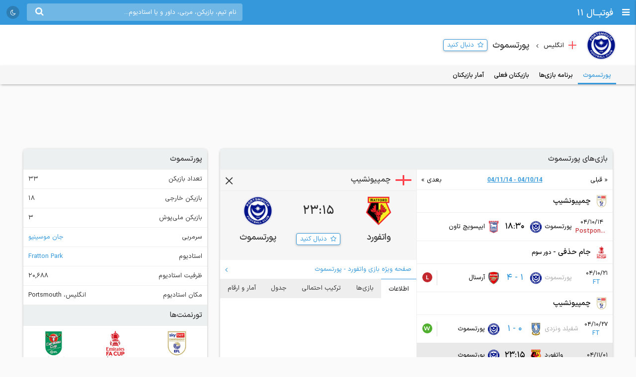

--- FILE ---
content_type: text/html; charset=UTF-8
request_url: https://footba11.co/team/36/%D9%BE%D9%88%D8%B1%D8%AA%D8%B3%D9%85%D9%88%D8%AB
body_size: 16017
content:
<!doctype html>
<html dir="rtl" lang="fa">
<head>
    <meta charset="utf-8">
<meta name="samandehi" content="742037681"/>
<meta name="viewport" content="width=device-width, initial-scale=1.0">
<title>پورتسموث | فوتبال 11</title>
<link rel="canonical" href="https://footba11.co/team/36/پورتسموث"/>
<meta name="description" content="تیم فوتبال پورتسموث - نتایج زنده، برنامه بازی‌ها، لیست بازیکنان، آمار تیم و بازیکنان."/>
    <meta name="google-site-verification" content="8E3MIX7eX3mCDB595S7Sf5YbLMNSrnJzVoMZlIMuzIQ"/>
<meta name="theme-color" content="#248acf">
<link rel="shortcut icon" href="/favicon.ico" type="image/x-icon"/>
<link rel="dns-prefetch" href="https://static.footba11.net">
<link rel="preload" href="https://footba11.co/assets/fonts/fontawesome-webfont.woff2?v=4.7.0" as="font"
      type="font/woff2" crossorigin>
<!-- Schema.org markup for Google+ -->
<meta itemprop="name" content="پورتسموث | فوتبال 11">
<meta itemprop="description" content="تیم فوتبال پورتسموث - نتایج زنده، برنامه بازی‌ها، لیست بازیکنان، آمار تیم و بازیکنان.">
<meta itemprop="url" content="https://footba11.co/team/36/پورتسموث">
<meta itemprop="image" content="https://footba11.co/assets/images/cover.jpg">
<!-- Twitter Card data -->
<meta name="twitter:card" content="summary_large_image">
<meta name="twitter:site" content="@footba11_net">
<meta name="twitter:title" content="پورتسموث | فوتبال 11">
<meta name="twitter:description" content="تیم فوتبال پورتسموث - نتایج زنده، برنامه بازی‌ها، لیست بازیکنان، آمار تیم و بازیکنان.">
<meta name="twitter:image" content="https://footba11.co/assets/images/cover.jpg">
<!-- Open Graph data -->
<meta property="fb:app_id" content="130144877626582"/>
<meta property="og:locale" content="fa_IR"/>
<meta property="og:title" content="پورتسموث | فوتبال 11"/>
<meta property="og:description" content="تیم فوتبال پورتسموث - نتایج زنده، برنامه بازی‌ها، لیست بازیکنان، آمار تیم و بازیکنان."/>
<meta property="og:url" content="https://footba11.co/team/36/پورتسموث"/>
<meta property="og:type" content="website"/>
<meta property="og:site_name" content="فوتبال 11"/>
<meta property="og:image" content="https://footba11.co/assets/images/cover.jpg"/>
<meta property="og:image:width" content="450"/>
<meta property="og:image:height" content="298"/>
<!-- end meta tags -->
<link rel="stylesheet" href="https://footba11.co/assets/css/style.css?20191021"/>
<link rel="stylesheet" href="https://footba11.co/assets/css/dark.min.css?202512091"/>
<style>
    /* Regular */
    @font-face {
        font-family: 'IRANSans';
        src: url('/assets/fonts/IRANSansX/woff2/IRANSansX-Regular.woff2') format('woff2'),
        url('/assets/fonts/IRANSansX/woff/IRANSansX-Regular.woff') format('woff');
        font-weight: 400;
        font-style: normal;
        font-display: swap;
    }

    /* Medium */
    @font-face {
        font-family: 'IRANSans';
        src: url('/assets/fonts/IRANSansX/woff2/IRANSansX-Medium.woff2') format('woff2'),
        url('/assets/fonts/IRANSansX/woff/IRANSansX-Medium.woff') format('woff');
        font-weight: 500;
        font-style: normal;
        font-display: swap;
    }

    /* Bold */
    @font-face {
        font-family: 'IRANSans';
        src: url('/assets/fonts/IRANSansX/woff2/IRANSansX-Medium.woff2') format('woff2'),
        url('/assets/fonts/IRANSansX/woff/IRANSansX-Medium.woff') format('woff');
        font-weight: 700;
        font-style: normal;
        font-display: swap;
    }
</style>
<style>
    body {
        padding-top: 50px;
        font-family: 'IRANSans', serif;
    }

    .farsi-numeral body {
        -moz-font-feature-settings: "ss01";
        -webkit-font-feature-settings: "ss01";
        font-feature-settings: "ss01";
    }

    b, strong {
        font-family: inherit;
    }

    .brand-row {
        height: 50px;
        line-height: 50px;
    }

    .brand-row .brand-name, .brand-row .menu-icon {
        height: 50px;
        line-height: 50px;
    }

    .search-box-container {
        margin-top: 7px;
    }

    .matches-title {
        font-family: inherit;
    }

    .no-gutter {
        padding-left: 0 !important;
        padding-right: 0 !important;
    }

    .box-no-shadow {
        background: none !important;
        box-shadow: none !important;
        margin: 0 !important;
        padding-bottom: 5px;
    }
</style>
<script>
    var SITE_URL = 'https://footba11.co';
    var isAuth = false;

    var defaultTournamentLogo = 'https://static.footba11.net/images/placeholders/tournament.png';
    var defaultTeamLogo = 'https://static.footba11.net/images/placeholders/team.png';
    var defaultPlayerPhoto = 'https://static.footba11.net/images/placeholders/player.png';
    var defaultContentPhoto = 'https://static.footba11.net/images/placeholders/content.jpg';

    function getDeviceType() {
        const ua = navigator.userAgent.toLowerCase();

        if (/android/i.test(ua)) {
            return "android";
        } else if (/iphone|ipad|ipod/i.test(ua)) {
            return "ios";
        } else if (/mobile/i.test(ua)) {
            return "mobile";
        } else {
            return "desktop";
        }
    }

    function getCookie(cname) {
        var name = cname + "=";
        var ca = document.cookie.split(';');
        for (var i = 0; i < ca.length; i++) {
            var c = ca[i];
            while (c.charAt(0) === ' ') {
                c = c.substring(1);
            }
            if (c.indexOf(name) === 0) {
                return c.substring(name.length, c.length);
            }
        }
        return "";
    }

    function getCookieFavorites(cname) {
        var array = [];
        try {
            array = JSON.parse(decodeURI(getCookie(cname).split('%2C').join(',')));
        } catch (e) {
            return [];
        }
        return array;
    }

    const deviceType = getDeviceType();

    var isMobile = deviceType === 'mobile' || deviceType === 'android' || deviceType === 'ios';
    var userTournaments = getCookieFavorites('tournaments');
    var userTeams = getCookieFavorites('teams');
    var userPlayers = getCookieFavorites('players');
    var userMatches = getCookieFavorites('matches');

    document.querySelector('html').classList.add(isMobile ? 'mobile' : 'desktop');
    if (deviceType === 'android') {
        document.querySelector('html').classList.add('android');
    } else if (deviceType === 'ios') {
        document.querySelector('html').classList.add('ios');
    }
</script>

<script>
    function getTheme() {
        var theme = 'light';

        const saved = localStorage.getItem("theme");
        if (saved) {
            theme = saved;
        } else if (window.matchMedia && window.matchMedia('(prefers-color-scheme: dark)').matches) {
            theme = 'dark';
        }

        if (theme === 'dark') {
            document.querySelector('html').classList.add('dark');
        } else {
            document.querySelector('html').classList.remove('dark');
        }

        return theme;
    }

    let theme = getTheme();

    var s = document.createElement('script');
    s.defer = true;
    s.setAttribute('data-domain', 'footba11.net');
    s.setAttribute('event-brightness', theme);
    s.setAttribute('event-theme', 'web');
    s.src = 'https://analytics.footba11.net/js/script.hash.pageview-props.js';

    s.onload = function () {
        // Fallback: only call manually if auto didn't fire
        if (typeof plausible !== "undefined" && !plausible.q) {
            plausible("pageview");
        }
    };

    document.head.appendChild(s);

    let farsiNumeral = true;
    const saved = localStorage.getItem("farsiNumeral");
    if (saved !== null) {
        farsiNumeral = saved === "true";
    }

    if (farsiNumeral === true) {
        document.querySelector('html').classList.add('farsi-numeral');
    } else {
        document.querySelector('html').classList.remove('farsi-numeral');
    }
</script>

<style>
    .money-box {
        display: flex;
        align-items: center;
        justify-content: center;
        min-height: 120px;
    }

    .subscribed .money-box {
        display: none;
    }

    .subscribed .yn-footer-sticky {
        display: none;
    }
</style>
        
    <script>
        !function (e, t, n) {
            e.yektanetAnalyticsObject = n, e[n] = e[n] || function () {
                e[n].q.push(arguments)
            }, e[n].q = e[n].q || [];
            var a = t.getElementsByTagName("head")[0], r = new Date,
                c = "https://cdn.yektanet.com/superscript/rYZC7JBb/article.v1/yn_pub.js?v=" + r.getFullYear().toString() + "0" + r.getMonth() + "0" + r.getDate() + "0" + r.getHours(),
                s = t.createElement("link");
            s.rel = "preload", s.as = "script", s.href = c, a.appendChild(s);
            var l = t.createElement("script");
            l.async = !0, l.src = c, a.appendChild(l)
        }(window, document, "yektanet");
    </script>
    <script type="text/javascript">
        now = new Date();
        var head = document.getElementsByTagName('head')[0];
        var script = document.createElement('script');
        script.async = true;
        script.type = 'text/javascript';
        var script_address = 'https://cdn.yektanet.com/template/bnrs/yn_bnr.min.js';
        script.src = script_address + '?v=' + now.getFullYear().toString() + '0' + now.getMonth() + '0' + now.getDate() + '0' + now.getHours();
        head.appendChild(script);
    </script>
    
</head>
<body class="tournament-container team-container" data-teamId="36" data-title="پورتسموث">
<div class="header brand-row">
    <div class="pull-right">
        <span class="menu-icon"></span>
        <a href="https://footba11.co" class="brand-name">
                            <h2>فوتبــال 11</h2>
                    </a>
    </div>
    <div class="pull-left" style="max-width: calc(100% - 250px);">
        <div class="market-icons pull-left flex-row">
                        <a class="share-button" href="#share">
                <i class="fa fa-share" style="color: #fff;"></i>
            </a>
            <a id="theme-toggle" href="#theme-toggle">
                <i id="theme-icon" class="fa fa-moon-o" style="color: #fff;"></i>
            </a>
        </div>

        <form class="search-box-container pull-left" action="https://footba11.co/search" method="get">
            <button class="submit-button"><i class="fa fa-search"></i></button>
            <input name="q" type="search" value=""
                   placeholder="نام تیم، بازیکن، مربی، داور و یا استادیوم..."/>
            <button class="close-button"><i class="fa fa-times-thin"></i></button>
        </form>
    </div>
</div>

<style>
    /*.desktop .market-icons {*/
    /*    display: none;*/
    /*}*/

    .market-icons {
        margin-left: 8px;
    }

    .market-icons a {
        display: flex;
        align-items: center;
        justify-content: center;
        width: 26px;
        height: 26px;
        text-align: center;
        background: rgba(25, 25, 25, .2);
        border-radius: 13px;
        margin: 12px 5px;
    }

    .market-icons .icon {
        width: 17px;
    }
</style>
<div class="tournament-header">
    <div class="page-container clearfix">
        <div class="tournament flex-row">
            <img class="tournament-logo lazy" src="https://static.footba11.net/images/placeholders/team.png" alt="پورتسموث"
                 data-lazy="https://static.footba11.net/images/teams/logo/36.png?"/>
            <div class="flex-item" style="padding-top: 6px">
                                    <span class="flags f16 square england"></span>
                    <strong class="region-name">انگلیس</strong>
                                <h1 class="tournament-name">پورتسموث</h1>
            </div>
            <a href="#" class="follow-button responsive- flex-item" data-team-id="36">
                <span>دنبال کنید</span>
            </a>
                    </div>
    </div>
</div>
<div class="match-tabs">
    <ul class="flex-row page-container">
        <li>
            <a href="https://footba11.co/team/36/پورتسموث" data-tab="summary"
               class="active" data-title="">
                <strong>پورتسموث</strong>
            </a>
        </li>
                <li>
            <a href="https://footba11.co/team/36/fixtures/برنامه-بازی-های-پورتسموث" data-tab="fixtures"
               class="" data-title="برنامه بازی‌های">
                برنامه بازی‌ها
            </a>
        </li>
        <li>
            <a href="https://footba11.co/team/36/squad/بازیکنان-پورتسموث" data-tab="squad"
               class="" data-title="بازیکنان">
                بازیکنان فعلی
            </a>
        </li>
                    <li>
                <a href="https://footba11.co/team/36/player-stats/آمار-بازیکنان-پورتسموث" data-tab="player-stats"
                   class="" data-title="آمار بازیکنان">
                    آمار بازیکنان
                </a>
            </li>
            </ul>
</div>
<div class="body page-container clearfix">
    <div class="money-box">
        <div class="yn-bnr" id="ynpos-2652"></div>
    </div>
    <div class="tournament-tab-content">
        <div class="summary-fixtures">
    <div class="matches-title">بازی‌های <strong>پورتسموث</strong></div>
    <div class="clearfix">
        <div class="matches-list">
            <div class="next-prev"
                data-first="2026-01-04"
                data-last="2026-02-03">
                <a class="prev " href="#">قبلی</a>
                <span class="date-range">04/10/14 - 04/11/14</span>
                <a class="next " href="#">بعدی</a>
            </div>
            <div class="matches-container">
                                                <div class="matches-title">
                <img class="lazy" src="https://static.footba11.net/images/placeholders/tournament.png" alt="چمپیونشیپ"
                    data-lazy="https://static.footba11.net/images/tournaments/3.png?" />
                <a title="چمپیونشیپ انگلیس"
                    href="https://footba11.co/tournament/3/چمپیونشیپ-انگلیس">
                    چمپیونشیپ
                                    </a>
            </div>
                                    <a id="match_1336818" href="https://footba11.co/match/1336818/بازی-پورتسموث-ایپسویچ-تاون" data-status="2" data-matchId="1336818"
    title="بازی پورتسموث - ایپسویچ تاون"
    class="match-row match-widget-link 
     ">
    <div class="team-container">
                <div class="kickoff">
            <div>04/10/14</div>            <div class="elapsed ">Postponed</div>
        </div>
                <div class="home-team">
            <span class="teamname">پورتسموث</span>
            <img class="team-logo" src="https://static.footba11.net/images/teams/team_no_logo.png" data-lazy="https://static.footba11.net/images/teams/logo/36.png?" />
        </div>
    </div>
    <div class="score">
                18:30
        </div>
    <div class="team-container">
        <div class="away-team">
            <span class="teamname">ایپسویچ تاون</span>
            <img class="team-logo" src="https://static.footba11.net/images/teams/team_no_logo.png" data-lazy="https://static.footba11.net/images/teams/logo/41.png?" />
        </div>
            </div>
</a>
                                    <div class="matches-title">
                <img class="lazy" src="https://static.footba11.net/images/placeholders/tournament.png" alt="جام حذفی"
                    data-lazy="https://static.footba11.net/images/tournaments/6.png?" />
                <a title="جام حذفی انگلیس"
                    href="https://footba11.co/tournament/6/جام-حذفی-انگلیس">
                    جام حذفی
                                        - <small>دور سوم</small>
                                    </a>
            </div>
                                    <a id="match_1455718" href="https://footba11.co/match/1455718/بازی-پورتسموث-آرسنال" data-status="6" data-matchId="1455718"
    title="بازی پورتسموث - آرسنال"
    class="match-row match-widget-link 
    winner-away ">
    <div class="team-container">
                <div class="kickoff">
            <div>04/10/21</div>            <div class="elapsed ">FT</div>
        </div>
                <div class="home-team">
            <span class="teamname">پورتسموث</span>
            <img class="team-logo" src="https://static.footba11.net/images/teams/team_no_logo.png" data-lazy="https://static.footba11.net/images/teams/logo/36.png?" />
        </div>
    </div>
    <div class="score">
                            <span class="home-score">1</span>
             -
            <span class="away-score">4</span>
                </div>
    <div class="team-container">
        <div class="away-team">
            <span class="teamname">آرسنال</span>
            <img class="team-logo" src="https://static.footba11.net/images/teams/team_no_logo.png" data-lazy="https://static.footba11.net/images/teams/logo/1.png?" />
        </div>
                <div class="h2h-winner">
            <span class="form l">l</span>
        </div>
            </div>
</a>
                                    <div class="matches-title">
                <img class="lazy" src="https://static.footba11.net/images/placeholders/tournament.png" alt="چمپیونشیپ"
                    data-lazy="https://static.footba11.net/images/tournaments/3.png?" />
                <a title="چمپیونشیپ انگلیس"
                    href="https://footba11.co/tournament/3/چمپیونشیپ-انگلیس">
                    چمپیونشیپ
                                    </a>
            </div>
                                    <a id="match_1336838" href="https://footba11.co/match/1336838/بازی-شفیلد-ونزدی-پورتسموث" data-status="6" data-matchId="1336838"
    title="بازی شفیلد ونزدی - پورتسموث"
    class="match-row match-widget-link 
    winner-away ">
    <div class="team-container">
                <div class="kickoff">
            <div>04/10/27</div>            <div class="elapsed ">FT</div>
        </div>
                <div class="home-team">
            <span class="teamname">شفیلد ونزدی</span>
            <img class="team-logo" src="https://static.footba11.net/images/teams/team_no_logo.png" data-lazy="https://static.footba11.net/images/teams/logo/45.png?" />
        </div>
    </div>
    <div class="score">
                            <span class="home-score">0</span>
             -
            <span class="away-score">1</span>
                </div>
    <div class="team-container">
        <div class="away-team">
            <span class="teamname">پورتسموث</span>
            <img class="team-logo" src="https://static.footba11.net/images/teams/team_no_logo.png" data-lazy="https://static.footba11.net/images/teams/logo/36.png?" />
        </div>
                <div class="h2h-winner">
            <span class="form w">w</span>
        </div>
            </div>
</a>
                                                <a id="match_1336848" href="https://footba11.co/match/1336848/بازی-واتفورد-پورتسموث" data-status="1" data-matchId="1336848"
    title="بازی واتفورد - پورتسموث"
    class="match-row match-widget-link featured
     ">
    <div class="team-container">
                <div class="kickoff">
            <div>04/11/01</div>            <div class="elapsed "></div>
        </div>
                <div class="home-team">
            <span class="teamname">واتفورد</span>
            <img class="team-logo" src="https://static.footba11.net/images/teams/team_no_logo.png" data-lazy="https://static.footba11.net/images/teams/logo/18.png?" />
        </div>
    </div>
    <div class="score">
                23:15
        </div>
    <div class="team-container">
        <div class="away-team">
            <span class="teamname">پورتسموث</span>
            <img class="team-logo" src="https://static.footba11.net/images/teams/team_no_logo.png" data-lazy="https://static.footba11.net/images/teams/logo/36.png?" />
        </div>
            </div>
</a>
                                                <a id="match_1336853" href="https://footba11.co/match/1336853/بازی-پورتسموث-ساوت-همپتون" data-status="1" data-matchId="1336853"
    title="بازی پورتسموث - ساوت‌همپتون"
    class="match-row match-widget-link 
     ">
    <div class="team-container">
                <div class="kickoff">
            <div>04/11/05</div>            <div class="elapsed "></div>
        </div>
                <div class="home-team">
            <span class="teamname">پورتسموث</span>
            <img class="team-logo" src="https://static.footba11.net/images/teams/team_no_logo.png" data-lazy="https://static.footba11.net/images/teams/logo/36.png?" />
        </div>
    </div>
    <div class="score">
                15:30
        </div>
    <div class="team-container">
        <div class="away-team">
            <span class="teamname">ساوت‌همپتون</span>
            <img class="team-logo" src="https://static.footba11.net/images/teams/team_no_logo.png" data-lazy="https://static.footba11.net/images/teams/logo/14.png?" />
        </div>
            </div>
</a>
                                                <a id="match_1336873" href="https://footba11.co/match/1336873/بازی-پورتسموث-وست-برومویچ" data-status="1" data-matchId="1336873"
    title="بازی پورتسموث - وست برومویچ"
    class="match-row match-widget-link 
     ">
    <div class="team-container">
                <div class="kickoff">
            <div>04/11/11</div>            <div class="elapsed "></div>
        </div>
                <div class="home-team">
            <span class="teamname">پورتسموث</span>
            <img class="team-logo" src="https://static.footba11.net/images/teams/team_no_logo.png" data-lazy="https://static.footba11.net/images/teams/logo/36.png?" />
        </div>
    </div>
    <div class="score">
                18:30
        </div>
    <div class="team-container">
        <div class="away-team">
            <span class="teamname">وست برومویچ</span>
            <img class="team-logo" src="https://static.footba11.net/images/teams/team_no_logo.png" data-lazy="https://static.footba11.net/images/teams/logo/19.png?" />
        </div>
            </div>
</a>
                                                <a id="match_1464344" href="https://footba11.co/match/1464344/بازی-پورتسموث-ایپسویچ-تاون" data-status="1" data-matchId="1464344"
    title="بازی پورتسموث - ایپسویچ تاون"
    class="match-row match-widget-link 
     ">
    <div class="team-container">
                <div class="kickoff">
            <div>04/11/14</div>            <div class="elapsed "></div>
        </div>
                <div class="home-team">
            <span class="teamname">پورتسموث</span>
            <img class="team-logo" src="https://static.footba11.net/images/teams/team_no_logo.png" data-lazy="https://static.footba11.net/images/teams/logo/36.png?" />
        </div>
    </div>
    <div class="score">
                23:15
        </div>
    <div class="team-container">
        <div class="away-team">
            <span class="teamname">ایپسویچ تاون</span>
            <img class="team-logo" src="https://static.footba11.net/images/teams/team_no_logo.png" data-lazy="https://static.footba11.net/images/teams/logo/41.png?" />
        </div>
            </div>
</a>
                        </div>
        </div>
        <div class="match-widget-wrapper"></div>
    </div>
</div>
<div class="money-box box-no-shadow">
    <div class="yn-bnr" id="ynpos-10446"></div>
</div>
<div class="standings">
    <div class="matches-title">جدول</div>
    <div class="select-boxes clearfix">
        <div class="custom-dropdown">
            <select class="hidden standings-tournament-select">
                                            <option value="1"
                    >
                    لیگ برتر
                </option>
                                                                                                                                                <option value="3"
                    selected>
                    چمپیونشیپ
                </option>
                                                                                        <option value="4"
                    >
                    لیگ 1
                </option>
                                                            <option value="461"
                    >
                    ای.اف.ال تروفی
                </option>
                                                            <option value="5"
                    >
                    لیگ 2
                </option>
                                                                    </select>
            <div class="label-wrapper">
                <span class="selector"></span>
                <div class="label">
                    <span class="flags f16 rounded england"></span>
                    <span class="text">چمپیونشیپ انگلیس</span>
                </div>
            </div>
            <ul class="options">
                                            <li data-value="1"
                    class="">
                    <span class="flags f16 rounded england"></span>
                    <span class="text">لیگ برتر انگلیس</span>
                </li>
                                                                                                                                                <li data-value="3"
                    class="active">
                    <span class="flags f16 rounded england"></span>
                    <span class="text">چمپیونشیپ انگلیس</span>
                </li>
                                                                                        <li data-value="4"
                    class="">
                    <span class="flags f16 rounded england"></span>
                    <span class="text">لیگ 1 انگلیس</span>
                </li>
                                                            <li data-value="461"
                    class="">
                    <span class="flags f16 rounded england"></span>
                    <span class="text">ای.اف.ال تروفی انگلیس</span>
                </li>
                                                            <li data-value="5"
                    class="">
                    <span class="flags f16 rounded england"></span>
                    <span class="text">لیگ 2 انگلیس</span>
                </li>
                                                                    </ul>
        </div>
        <div class="custom-dropdown">
            <select class="hidden standings-season-select">
                                            <option value="16081"
                    selected>
                    2025/2026
                </option>
                                                            <option value="15482"
                    >
                    2024/2025
                </option>
                                                            <option value="39"
                    >
                    2011/2012
                </option>
                                                            <option value="41"
                    >
                    2010/2011
                </option>
                                                                                                                                                                                                                </select>
            <div class="label-wrapper">
                <span class="selector"></span>
                <span>فصل: </span>
                <span class="label">
                    <span class="text">2025/2026</span>
                </span>
            </div>
            <ul class="options">
                                            <li data-value="16081"
                    class="active">
                    <span class="text">2025/2026</span>
                </li>
                                                            <li data-value="15482"
                    class="">
                    <span class="text">2024/2025</span>
                </li>
                                                            <li data-value="39"
                    class="">
                    <span class="text">2011/2012</span>
                </li>
                                                            <li data-value="41"
                    class="">
                    <span class="text">2010/2011</span>
                </li>
                                                                                                                                                                                                                </ul>
        </div>
    </div>
    <div class="standing-table">
        <ul class="tab-list no-ajax-tab matches-nav flex-row light no-border">
                        <li class="flex-item active">
                <a href="#standings_13364">
                    <span>فصل عادی</span>
                </a>
            </li>
                    </ul>
                <div class="tab-content standings-tab-content active" id="standings_13364"
            data-stageId="17625">
        <ul class="tab-list no-ajax-tab matches-nav flex-row light no-border">
            <li class="flex-item active">
                <a href="#standings_13364_overall">
                    <span>تمام مسابقات</span>
                </a>
            </li>
            <li class="flex-item">
                <a href="#standings_13364_home">
                    <span>خانگی</span>
                </a>
            </li>
            <li class="flex-item">
                <a href="#standings_13364_away">
                    <span>خارج خانه</span>
                </a>
            </li>
        </ul>
                <div class="tab-content standings active"
            id="standings_13364_overall" data-pitch="overall">
            <div class="flex-row justify standings-row standings-label">
                <div class="flex-item standings-rank"></div>
                <div class="flex-item standings-team"></div>
                <div class="flex-item standings-value played">بازی</div>
                <div class="flex-item standings-value wins">برد</div>
                <div class="flex-item standings-value draws">مساوی</div>
                <div class="flex-item standings-value losses">باخت</div>
                <div class="flex-item standings-value goals">گل‌ها</div>
                <div class="flex-item standings-value points">امتیاز</div>
                <div class="flex-item standings-form">5 بازی آخر</div>
            </div>
                                    <div class="flex-row justify standings-row "
                data-teamId="42">
                <div class="flex-item standings-rank
                    promotion-green help-cursor"
                    title="صعود">
                    <span>1</span>
                </div>
                <div class="flex-item standings-team">
                    <div class="logo">
                        <img class="lazy" src="https://static.footba11.net/images/placeholders/team.png" alt="کاونتری سیتی"
                            data-lazy="https://static.footba11.net/images/teams/logo/42.png?" />
                    </div>
                    <a href="https://footba11.co/team/42/کاونتری-سیتی">کاونتری سیتی</a>
                </div>
                <div class="flex-item standings-value played">28</div>
                <div class="flex-item standings-value wins">17</div>
                <div class="flex-item standings-value draws">7</div>
                <div class="flex-item standings-value losses">4</div>
                <div class="flex-item standings-value goals">61:31</div>
                <div class="flex-item standings-value points">58</div>
                <div class="flex-item standings-form">
                                    </div>
            </div>
                        <div class="flex-row justify standings-row "
                data-teamId="41">
                <div class="flex-item standings-rank
                    promotion-green help-cursor"
                    title="صعود">
                    <span>2</span>
                </div>
                <div class="flex-item standings-team">
                    <div class="logo">
                        <img class="lazy" src="https://static.footba11.net/images/placeholders/team.png" alt="ایپسویچ تاون"
                            data-lazy="https://static.footba11.net/images/teams/logo/41.png?" />
                    </div>
                    <a href="https://footba11.co/team/41/ایپسویچ-تاون">ایپسویچ تاون</a>
                </div>
                <div class="flex-item standings-value played">27</div>
                <div class="flex-item standings-value wins">14</div>
                <div class="flex-item standings-value draws">8</div>
                <div class="flex-item standings-value losses">5</div>
                <div class="flex-item standings-value goals">47:24</div>
                <div class="flex-item standings-value points">50</div>
                <div class="flex-item standings-form">
                                    </div>
            </div>
                        <div class="flex-row justify standings-row "
                data-teamId="27">
                <div class="flex-item standings-rank
                    promotion-green-light help-cursor"
                    title="پلی‌آف صعود">
                    <span>3</span>
                </div>
                <div class="flex-item standings-team">
                    <div class="logo">
                        <img class="lazy" src="https://static.footba11.net/images/placeholders/team.png" alt="میدلزبرو"
                            data-lazy="https://static.footba11.net/images/teams/logo/27.png?" />
                    </div>
                    <a href="https://footba11.co/team/27/میدلزبرو">میدلزبرو</a>
                </div>
                <div class="flex-item standings-value played">27</div>
                <div class="flex-item standings-value wins">14</div>
                <div class="flex-item standings-value draws">7</div>
                <div class="flex-item standings-value losses">6</div>
                <div class="flex-item standings-value goals">40:28</div>
                <div class="flex-item standings-value points">49</div>
                <div class="flex-item standings-form">
                                    </div>
            </div>
                        <div class="flex-row justify standings-row "
                data-teamId="23">
                <div class="flex-item standings-rank
                    promotion-green-light help-cursor"
                    title="پلی‌آف صعود">
                    <span>4</span>
                </div>
                <div class="flex-item standings-team">
                    <div class="logo">
                        <img class="lazy" src="https://static.footba11.net/images/placeholders/team.png" alt="هال سیتی"
                            data-lazy="https://static.footba11.net/images/teams/logo/23.png?" />
                    </div>
                    <a href="https://footba11.co/team/23/هال-سیتی">هال سیتی</a>
                </div>
                <div class="flex-item standings-value played">27</div>
                <div class="flex-item standings-value wins">14</div>
                <div class="flex-item standings-value draws">5</div>
                <div class="flex-item standings-value losses">8</div>
                <div class="flex-item standings-value goals">45:39</div>
                <div class="flex-item standings-value points">47</div>
                <div class="flex-item standings-form">
                                    </div>
            </div>
                        <div class="flex-row justify standings-row "
                data-teamId="66">
                <div class="flex-item standings-rank
                    promotion-green-light help-cursor"
                    title="پلی‌آف صعود">
                    <span>5</span>
                </div>
                <div class="flex-item standings-team">
                    <div class="logo">
                        <img class="lazy" src="https://static.footba11.net/images/placeholders/team.png" alt="میلوال"
                            data-lazy="https://static.footba11.net/images/teams/logo/66.png?" />
                    </div>
                    <a href="https://footba11.co/team/66/میلوال">میلوال</a>
                </div>
                <div class="flex-item standings-value played">28</div>
                <div class="flex-item standings-value wins">13</div>
                <div class="flex-item standings-value draws">7</div>
                <div class="flex-item standings-value losses">8</div>
                <div class="flex-item standings-value goals">32:35</div>
                <div class="flex-item standings-value points">46</div>
                <div class="flex-item standings-form">
                                    </div>
            </div>
                        <div class="flex-row justify standings-row "
                data-teamId="63">
                <div class="flex-item standings-rank
                    promotion-green-light help-cursor"
                    title="پلی‌آف صعود">
                    <span>6</span>
                </div>
                <div class="flex-item standings-team">
                    <div class="logo">
                        <img class="lazy" src="https://static.footba11.net/images/placeholders/team.png" alt="پرستون"
                            data-lazy="https://static.footba11.net/images/teams/logo/63.png?" />
                    </div>
                    <a href="https://footba11.co/team/63/پرستون">پرستون</a>
                </div>
                <div class="flex-item standings-value played">28</div>
                <div class="flex-item standings-value wins">11</div>
                <div class="flex-item standings-value draws">10</div>
                <div class="flex-item standings-value losses">7</div>
                <div class="flex-item standings-value goals">36:29</div>
                <div class="flex-item standings-value points">43</div>
                <div class="flex-item standings-form">
                                    </div>
            </div>
                        <div class="flex-row justify standings-row "
                data-teamId="15">
                <div class="flex-item standings-rank
                    "
                    title="">
                    <span>7</span>
                </div>
                <div class="flex-item standings-team">
                    <div class="logo">
                        <img class="lazy" src="https://static.footba11.net/images/placeholders/team.png" alt="استوک سیتی"
                            data-lazy="https://static.footba11.net/images/teams/logo/15.png?" />
                    </div>
                    <a href="https://footba11.co/team/15/استوک-سیتی">استوک سیتی</a>
                </div>
                <div class="flex-item standings-value played">27</div>
                <div class="flex-item standings-value wins">12</div>
                <div class="flex-item standings-value draws">5</div>
                <div class="flex-item standings-value losses">10</div>
                <div class="flex-item standings-value goals">32:23</div>
                <div class="flex-item standings-value points">41</div>
                <div class="flex-item standings-form">
                                    </div>
            </div>
                        <div class="flex-row justify standings-row "
                data-teamId="18">
                <div class="flex-item standings-rank
                    "
                    title="">
                    <span>8</span>
                </div>
                <div class="flex-item standings-team">
                    <div class="logo">
                        <img class="lazy" src="https://static.footba11.net/images/placeholders/team.png" alt="واتفورد"
                            data-lazy="https://static.footba11.net/images/teams/logo/18.png?" />
                    </div>
                    <a href="https://footba11.co/team/18/واتفورد">واتفورد</a>
                </div>
                <div class="flex-item standings-value played">26</div>
                <div class="flex-item standings-value wins">11</div>
                <div class="flex-item standings-value draws">8</div>
                <div class="flex-item standings-value losses">7</div>
                <div class="flex-item standings-value goals">37:31</div>
                <div class="flex-item standings-value points">41</div>
                <div class="flex-item standings-form">
                                    </div>
            </div>
                        <div class="flex-row justify standings-row "
                data-teamId="102">
                <div class="flex-item standings-rank
                    "
                    title="">
                    <span>9</span>
                </div>
                <div class="flex-item standings-team">
                    <div class="logo">
                        <img class="lazy" src="https://static.footba11.net/images/placeholders/team.png" alt="رکسام"
                            data-lazy="https://static.footba11.net/images/teams/logo/102.png?" />
                    </div>
                    <a href="https://footba11.co/team/102/رکسام">رکسام</a>
                </div>
                <div class="flex-item standings-value played">28</div>
                <div class="flex-item standings-value wins">10</div>
                <div class="flex-item standings-value draws">11</div>
                <div class="flex-item standings-value losses">7</div>
                <div class="flex-item standings-value goals">40:35</div>
                <div class="flex-item standings-value points">41</div>
                <div class="flex-item standings-form">
                                    </div>
            </div>
                        <div class="flex-row justify standings-row "
                data-teamId="39">
                <div class="flex-item standings-rank
                    "
                    title="">
                    <span>10</span>
                </div>
                <div class="flex-item standings-team">
                    <div class="logo">
                        <img class="lazy" src="https://static.footba11.net/images/placeholders/team.png" alt="دربی کانتی"
                            data-lazy="https://static.footba11.net/images/teams/logo/39.png?" />
                    </div>
                    <a href="https://footba11.co/team/39/دربی-کانتی">دربی کانتی</a>
                </div>
                <div class="flex-item standings-value played">28</div>
                <div class="flex-item standings-value wins">11</div>
                <div class="flex-item standings-value draws">8</div>
                <div class="flex-item standings-value losses">9</div>
                <div class="flex-item standings-value goals">38:36</div>
                <div class="flex-item standings-value points">41</div>
                <div class="flex-item standings-form">
                                    </div>
            </div>
                        <div class="flex-row justify standings-row "
                data-teamId="62">
                <div class="flex-item standings-rank
                    "
                    title="">
                    <span>11</span>
                </div>
                <div class="flex-item standings-team">
                    <div class="logo">
                        <img class="lazy" src="https://static.footba11.net/images/placeholders/team.png" alt="بریستول سیتی"
                            data-lazy="https://static.footba11.net/images/teams/logo/62.png?" />
                    </div>
                    <a href="https://footba11.co/team/62/بریستول-سیتی">بریستول سیتی</a>
                </div>
                <div class="flex-item standings-value played">28</div>
                <div class="flex-item standings-value wins">11</div>
                <div class="flex-item standings-value draws">7</div>
                <div class="flex-item standings-value losses">10</div>
                <div class="flex-item standings-value goals">38:31</div>
                <div class="flex-item standings-value points">40</div>
                <div class="flex-item standings-form">
                                    </div>
            </div>
                        <div class="flex-row justify standings-row "
                data-teamId="28">
                <div class="flex-item standings-rank
                    "
                    title="">
                    <span>12</span>
                </div>
                <div class="flex-item standings-team">
                    <div class="logo">
                        <img class="lazy" src="https://static.footba11.net/images/placeholders/team.png" alt="کویینز پارک رنجرز"
                            data-lazy="https://static.footba11.net/images/teams/logo/28.png?" />
                    </div>
                    <a href="https://footba11.co/team/28/کویینز-پارک-رنجرز">کویینز پارک رنجرز</a>
                </div>
                <div class="flex-item standings-value played">28</div>
                <div class="flex-item standings-value wins">11</div>
                <div class="flex-item standings-value draws">7</div>
                <div class="flex-item standings-value losses">10</div>
                <div class="flex-item standings-value goals">38:39</div>
                <div class="flex-item standings-value points">40</div>
                <div class="flex-item standings-form">
                                    </div>
            </div>
                        <div class="flex-row justify standings-row "
                data-teamId="34">
                <div class="flex-item standings-rank
                    "
                    title="">
                    <span>13</span>
                </div>
                <div class="flex-item standings-team">
                    <div class="logo">
                        <img class="lazy" src="https://static.footba11.net/images/placeholders/team.png" alt="بیرمنگام"
                            data-lazy="https://static.footba11.net/images/teams/logo/34.png?" />
                    </div>
                    <a href="https://footba11.co/team/34/بیرمنگام">بیرمنگام</a>
                </div>
                <div class="flex-item standings-value played">28</div>
                <div class="flex-item standings-value wins">10</div>
                <div class="flex-item standings-value draws">8</div>
                <div class="flex-item standings-value losses">10</div>
                <div class="flex-item standings-value goals">38:37</div>
                <div class="flex-item standings-value points">38</div>
                <div class="flex-item standings-form">
                                    </div>
            </div>
                        <div class="flex-row justify standings-row "
                data-teamId="9">
                <div class="flex-item standings-rank
                    "
                    title="">
                    <span>14</span>
                </div>
                <div class="flex-item standings-team">
                    <div class="logo">
                        <img class="lazy" src="https://static.footba11.net/images/placeholders/team.png" alt="لستر سیتی"
                            data-lazy="https://static.footba11.net/images/teams/logo/9.png?" />
                    </div>
                    <a href="https://footba11.co/team/9/لستر-سیتی">لستر سیتی</a>
                </div>
                <div class="flex-item standings-value played">28</div>
                <div class="flex-item standings-value wins">10</div>
                <div class="flex-item standings-value draws">8</div>
                <div class="flex-item standings-value losses">10</div>
                <div class="flex-item standings-value goals">39:41</div>
                <div class="flex-item standings-value points">38</div>
                <div class="flex-item standings-form">
                                    </div>
            </div>
                        <div class="flex-row justify standings-row "
                data-teamId="16">
                <div class="flex-item standings-rank
                    "
                    title="">
                    <span>15</span>
                </div>
                <div class="flex-item standings-team">
                    <div class="logo">
                        <img class="lazy" src="https://static.footba11.net/images/placeholders/team.png" alt="سوانسی"
                            data-lazy="https://static.footba11.net/images/teams/logo/16.png?1687700855" />
                    </div>
                    <a href="https://footba11.co/team/16/سوانسی">سوانسی</a>
                </div>
                <div class="flex-item standings-value played">28</div>
                <div class="flex-item standings-value wins">10</div>
                <div class="flex-item standings-value draws">6</div>
                <div class="flex-item standings-value losses">12</div>
                <div class="flex-item standings-value goals">31:35</div>
                <div class="flex-item standings-value points">36</div>
                <div class="flex-item standings-form">
                                    </div>
            </div>
                        <div class="flex-row justify standings-row "
                data-teamId="14">
                <div class="flex-item standings-rank
                    "
                    title="">
                    <span>16</span>
                </div>
                <div class="flex-item standings-team">
                    <div class="logo">
                        <img class="lazy" src="https://static.footba11.net/images/placeholders/team.png" alt="ساوت‌همپتون"
                            data-lazy="https://static.footba11.net/images/teams/logo/14.png?" />
                    </div>
                    <a href="https://footba11.co/team/14/ساوت-همپتون">ساوت‌همپتون</a>
                </div>
                <div class="flex-item standings-value played">27</div>
                <div class="flex-item standings-value wins">8</div>
                <div class="flex-item standings-value draws">9</div>
                <div class="flex-item standings-value losses">10</div>
                <div class="flex-item standings-value goals">39:40</div>
                <div class="flex-item standings-value points">33</div>
                <div class="flex-item standings-form">
                                    </div>
            </div>
                        <div class="flex-row justify standings-row "
                data-teamId="37">
                <div class="flex-item standings-rank
                    "
                    title="">
                    <span>17</span>
                </div>
                <div class="flex-item standings-team">
                    <div class="logo">
                        <img class="lazy" src="https://static.footba11.net/images/placeholders/team.png" alt="شفیلد یونایتد"
                            data-lazy="https://static.footba11.net/images/teams/logo/37.png?" />
                    </div>
                    <a href="https://footba11.co/team/37/شفیلد-یونایتد">شفیلد یونایتد</a>
                </div>
                <div class="flex-item standings-value played">26</div>
                <div class="flex-item standings-value wins">10</div>
                <div class="flex-item standings-value draws">2</div>
                <div class="flex-item standings-value losses">14</div>
                <div class="flex-item standings-value goals">36:39</div>
                <div class="flex-item standings-value points">32</div>
                <div class="flex-item standings-form">
                                    </div>
            </div>
                        <div class="flex-row justify standings-row "
                data-teamId="38">
                <div class="flex-item standings-rank
                    "
                    title="">
                    <span>18</span>
                </div>
                <div class="flex-item standings-team">
                    <div class="logo">
                        <img class="lazy" src="https://static.footba11.net/images/placeholders/team.png" alt="چارلتون"
                            data-lazy="https://static.footba11.net/images/teams/logo/38.png?" />
                    </div>
                    <a href="https://footba11.co/team/38/چارلتون">چارلتون</a>
                </div>
                <div class="flex-item standings-value played">27</div>
                <div class="flex-item standings-value wins">8</div>
                <div class="flex-item standings-value draws">8</div>
                <div class="flex-item standings-value losses">11</div>
                <div class="flex-item standings-value goals">27:34</div>
                <div class="flex-item standings-value points">32</div>
                <div class="flex-item standings-form">
                                    </div>
            </div>
                        <div class="flex-row justify standings-row "
                data-teamId="19">
                <div class="flex-item standings-rank
                    "
                    title="">
                    <span>19</span>
                </div>
                <div class="flex-item standings-team">
                    <div class="logo">
                        <img class="lazy" src="https://static.footba11.net/images/placeholders/team.png" alt="وست برومویچ"
                            data-lazy="https://static.footba11.net/images/teams/logo/19.png?" />
                    </div>
                    <a href="https://footba11.co/team/19/وست-برومویچ">وست برومویچ</a>
                </div>
                <div class="flex-item standings-value played">28</div>
                <div class="flex-item standings-value wins">9</div>
                <div class="flex-item standings-value draws">4</div>
                <div class="flex-item standings-value losses">15</div>
                <div class="flex-item standings-value goals">31:43</div>
                <div class="flex-item standings-value points">31</div>
                <div class="flex-item standings-form">
                                    </div>
            </div>
                        <div class="flex-row justify standings-row "
                data-teamId="24">
                <div class="flex-item standings-rank
                    "
                    title="">
                    <span>20</span>
                </div>
                <div class="flex-item standings-team">
                    <div class="logo">
                        <img class="lazy" src="https://static.footba11.net/images/placeholders/team.png" alt="نوریچ"
                            data-lazy="https://static.footba11.net/images/teams/logo/24.png?1655471289" />
                    </div>
                    <a href="https://footba11.co/team/24/نوریچ">نوریچ</a>
                </div>
                <div class="flex-item standings-value played">28</div>
                <div class="flex-item standings-value wins">8</div>
                <div class="flex-item standings-value draws">6</div>
                <div class="flex-item standings-value losses">14</div>
                <div class="flex-item standings-value goals">35:40</div>
                <div class="flex-item standings-value points">30</div>
                <div class="flex-item standings-form">
                                    </div>
            </div>
                        <div class="flex-row justify standings-row "
                data-teamId="32">
                <div class="flex-item standings-rank
                    "
                    title="">
                    <span>21</span>
                </div>
                <div class="flex-item standings-team">
                    <div class="logo">
                        <img class="lazy" src="https://static.footba11.net/images/placeholders/team.png" alt="بلکبرن"
                            data-lazy="https://static.footba11.net/images/teams/logo/32.png?" />
                    </div>
                    <a href="https://footba11.co/team/32/بلکبرن">بلکبرن</a>
                </div>
                <div class="flex-item standings-value played">27</div>
                <div class="flex-item standings-value wins">7</div>
                <div class="flex-item standings-value draws">7</div>
                <div class="flex-item standings-value losses">13</div>
                <div class="flex-item standings-value goals">25:36</div>
                <div class="flex-item standings-value points">28</div>
                <div class="flex-item standings-form">
                                    </div>
            </div>
                        <div class="flex-row justify standings-row active"
                data-teamId="36">
                <div class="flex-item standings-rank
                    promotion-red help-cursor"
                    title="سقوط">
                    <span>22</span>
                </div>
                <div class="flex-item standings-team">
                    <div class="logo">
                        <img class="lazy" src="https://static.footba11.net/images/placeholders/team.png" alt="پورتسموث"
                            data-lazy="https://static.footba11.net/images/teams/logo/36.png?" />
                    </div>
                    <a href="https://footba11.co/team/36/پورتسموث">پورتسموث</a>
                </div>
                <div class="flex-item standings-value played">25</div>
                <div class="flex-item standings-value wins">7</div>
                <div class="flex-item standings-value draws">7</div>
                <div class="flex-item standings-value losses">11</div>
                <div class="flex-item standings-value goals">22:35</div>
                <div class="flex-item standings-value points">28</div>
                <div class="flex-item standings-form">
                                    </div>
            </div>
                        <div class="flex-row justify standings-row "
                data-teamId="77">
                <div class="flex-item standings-rank
                    promotion-red help-cursor"
                    title="سقوط">
                    <span>23</span>
                </div>
                <div class="flex-item standings-team">
                    <div class="logo">
                        <img class="lazy" src="https://static.footba11.net/images/placeholders/team.png" alt="آکسفورد یونایتد"
                            data-lazy="https://static.footba11.net/images/teams/logo/77.png?" />
                    </div>
                    <a href="https://footba11.co/team/77/آکسفورد-یونایتد">آکسفورد یونایتد</a>
                </div>
                <div class="flex-item standings-value played">27</div>
                <div class="flex-item standings-value wins">5</div>
                <div class="flex-item standings-value draws">9</div>
                <div class="flex-item standings-value losses">13</div>
                <div class="flex-item standings-value goals">25:35</div>
                <div class="flex-item standings-value points">24</div>
                <div class="flex-item standings-form">
                                    </div>
            </div>
                        <div class="flex-row justify standings-row "
                data-teamId="45">
                <div class="flex-item standings-rank
                    promotion-red help-cursor"
                    title="سقوط">
                    <span>24</span>
                </div>
                <div class="flex-item standings-team">
                    <div class="logo">
                        <img class="lazy" src="https://static.footba11.net/images/placeholders/team.png" alt="شفیلد ونزدی"
                            data-lazy="https://static.footba11.net/images/teams/logo/45.png?" />
                    </div>
                    <a href="https://footba11.co/team/45/شفیلد-ونزدی">شفیلد ونزدی</a>
                </div>
                <div class="flex-item standings-value played">27</div>
                <div class="flex-item standings-value wins">1</div>
                <div class="flex-item standings-value draws">8</div>
                <div class="flex-item standings-value losses">18</div>
                <div class="flex-item standings-value goals">18:54</div>
                <div class="flex-item standings-value points">-7</div>
                <div class="flex-item standings-form">
                                    </div>
            </div>
                    </div>
                <div class="tab-content standings "
            id="standings_13364_home" data-pitch="home">
            <div class="flex-row justify standings-row standings-label">
                <div class="flex-item standings-rank"></div>
                <div class="flex-item standings-team"></div>
                <div class="flex-item standings-value played">بازی</div>
                <div class="flex-item standings-value wins">برد</div>
                <div class="flex-item standings-value draws">مساوی</div>
                <div class="flex-item standings-value losses">باخت</div>
                <div class="flex-item standings-value goals">گل‌ها</div>
                <div class="flex-item standings-value points">امتیاز</div>
                <div class="flex-item standings-form">5 بازی آخر</div>
            </div>
                                    <div class="flex-row justify standings-row "
                data-teamId="42">
                <div class="flex-item standings-rank
                    promotion-green help-cursor"
                    title="صعود">
                    <span>1</span>
                </div>
                <div class="flex-item standings-team">
                    <div class="logo">
                        <img class="lazy" src="https://static.footba11.net/images/placeholders/team.png" alt="کاونتری سیتی"
                            data-lazy="https://static.footba11.net/images/teams/logo/42.png?" />
                    </div>
                    <a href="https://footba11.co/team/42/کاونتری-سیتی">کاونتری سیتی</a>
                </div>
                <div class="flex-item standings-value played">14</div>
                <div class="flex-item standings-value wins">11</div>
                <div class="flex-item standings-value draws">2</div>
                <div class="flex-item standings-value losses">1</div>
                <div class="flex-item standings-value goals">31:11</div>
                <div class="flex-item standings-value points">35</div>
                <div class="flex-item standings-form">
                                    </div>
            </div>
                        <div class="flex-row justify standings-row "
                data-teamId="41">
                <div class="flex-item standings-rank
                    promotion-green help-cursor"
                    title="صعود">
                    <span>2</span>
                </div>
                <div class="flex-item standings-team">
                    <div class="logo">
                        <img class="lazy" src="https://static.footba11.net/images/placeholders/team.png" alt="ایپسویچ تاون"
                            data-lazy="https://static.footba11.net/images/teams/logo/41.png?" />
                    </div>
                    <a href="https://footba11.co/team/41/ایپسویچ-تاون">ایپسویچ تاون</a>
                </div>
                <div class="flex-item standings-value played">15</div>
                <div class="flex-item standings-value wins">10</div>
                <div class="flex-item standings-value draws">4</div>
                <div class="flex-item standings-value losses">1</div>
                <div class="flex-item standings-value goals">29:11</div>
                <div class="flex-item standings-value points">34</div>
                <div class="flex-item standings-form">
                                    </div>
            </div>
                        <div class="flex-row justify standings-row "
                data-teamId="18">
                <div class="flex-item standings-rank
                    "
                    title="">
                    <span>3</span>
                </div>
                <div class="flex-item standings-team">
                    <div class="logo">
                        <img class="lazy" src="https://static.footba11.net/images/placeholders/team.png" alt="واتفورد"
                            data-lazy="https://static.footba11.net/images/teams/logo/18.png?" />
                    </div>
                    <a href="https://footba11.co/team/18/واتفورد">واتفورد</a>
                </div>
                <div class="flex-item standings-value played">14</div>
                <div class="flex-item standings-value wins">8</div>
                <div class="flex-item standings-value draws">4</div>
                <div class="flex-item standings-value losses">2</div>
                <div class="flex-item standings-value goals">23:14</div>
                <div class="flex-item standings-value points">28</div>
                <div class="flex-item standings-form">
                                    </div>
            </div>
                        <div class="flex-row justify standings-row "
                data-teamId="27">
                <div class="flex-item standings-rank
                    promotion-green-light help-cursor"
                    title="پلی‌آف صعود">
                    <span>4</span>
                </div>
                <div class="flex-item standings-team">
                    <div class="logo">
                        <img class="lazy" src="https://static.footba11.net/images/placeholders/team.png" alt="میدلزبرو"
                            data-lazy="https://static.footba11.net/images/teams/logo/27.png?" />
                    </div>
                    <a href="https://footba11.co/team/27/میدلزبرو">میدلزبرو</a>
                </div>
                <div class="flex-item standings-value played">13</div>
                <div class="flex-item standings-value wins">8</div>
                <div class="flex-item standings-value draws">3</div>
                <div class="flex-item standings-value losses">2</div>
                <div class="flex-item standings-value goals">20:11</div>
                <div class="flex-item standings-value points">27</div>
                <div class="flex-item standings-form">
                                    </div>
            </div>
                        <div class="flex-row justify standings-row "
                data-teamId="34">
                <div class="flex-item standings-rank
                    "
                    title="">
                    <span>5</span>
                </div>
                <div class="flex-item standings-team">
                    <div class="logo">
                        <img class="lazy" src="https://static.footba11.net/images/placeholders/team.png" alt="بیرمنگام"
                            data-lazy="https://static.footba11.net/images/teams/logo/34.png?" />
                    </div>
                    <a href="https://footba11.co/team/34/بیرمنگام">بیرمنگام</a>
                </div>
                <div class="flex-item standings-value played">13</div>
                <div class="flex-item standings-value wins">7</div>
                <div class="flex-item standings-value draws">5</div>
                <div class="flex-item standings-value losses">1</div>
                <div class="flex-item standings-value goals">27:13</div>
                <div class="flex-item standings-value points">26</div>
                <div class="flex-item standings-form">
                                    </div>
            </div>
                        <div class="flex-row justify standings-row "
                data-teamId="66">
                <div class="flex-item standings-rank
                    promotion-green-light help-cursor"
                    title="پلی‌آف صعود">
                    <span>6</span>
                </div>
                <div class="flex-item standings-team">
                    <div class="logo">
                        <img class="lazy" src="https://static.footba11.net/images/placeholders/team.png" alt="میلوال"
                            data-lazy="https://static.footba11.net/images/teams/logo/66.png?" />
                    </div>
                    <a href="https://footba11.co/team/66/میلوال">میلوال</a>
                </div>
                <div class="flex-item standings-value played">14</div>
                <div class="flex-item standings-value wins">8</div>
                <div class="flex-item standings-value draws">2</div>
                <div class="flex-item standings-value losses">4</div>
                <div class="flex-item standings-value goals">17:17</div>
                <div class="flex-item standings-value points">26</div>
                <div class="flex-item standings-form">
                                    </div>
            </div>
                        <div class="flex-row justify standings-row "
                data-teamId="16">
                <div class="flex-item standings-rank
                    "
                    title="">
                    <span>7</span>
                </div>
                <div class="flex-item standings-team">
                    <div class="logo">
                        <img class="lazy" src="https://static.footba11.net/images/placeholders/team.png" alt="سوانسی"
                            data-lazy="https://static.footba11.net/images/teams/logo/16.png?1687700855" />
                    </div>
                    <a href="https://footba11.co/team/16/سوانسی">سوانسی</a>
                </div>
                <div class="flex-item standings-value played">15</div>
                <div class="flex-item standings-value wins">7</div>
                <div class="flex-item standings-value draws">4</div>
                <div class="flex-item standings-value losses">4</div>
                <div class="flex-item standings-value goals">20:18</div>
                <div class="flex-item standings-value points">25</div>
                <div class="flex-item standings-form">
                                    </div>
            </div>
                        <div class="flex-row justify standings-row "
                data-teamId="102">
                <div class="flex-item standings-rank
                    "
                    title="">
                    <span>8</span>
                </div>
                <div class="flex-item standings-team">
                    <div class="logo">
                        <img class="lazy" src="https://static.footba11.net/images/placeholders/team.png" alt="رکسام"
                            data-lazy="https://static.footba11.net/images/teams/logo/102.png?" />
                    </div>
                    <a href="https://footba11.co/team/102/رکسام">رکسام</a>
                </div>
                <div class="flex-item standings-value played">15</div>
                <div class="flex-item standings-value wins">6</div>
                <div class="flex-item standings-value draws">6</div>
                <div class="flex-item standings-value losses">3</div>
                <div class="flex-item standings-value goals">26:22</div>
                <div class="flex-item standings-value points">24</div>
                <div class="flex-item standings-form">
                                    </div>
            </div>
                        <div class="flex-row justify standings-row "
                data-teamId="28">
                <div class="flex-item standings-rank
                    "
                    title="">
                    <span>9</span>
                </div>
                <div class="flex-item standings-team">
                    <div class="logo">
                        <img class="lazy" src="https://static.footba11.net/images/placeholders/team.png" alt="کویینز پارک رنجرز"
                            data-lazy="https://static.footba11.net/images/teams/logo/28.png?" />
                    </div>
                    <a href="https://footba11.co/team/28/کویینز-پارک-رنجرز">کویینز پارک رنجرز</a>
                </div>
                <div class="flex-item standings-value played">13</div>
                <div class="flex-item standings-value wins">7</div>
                <div class="flex-item standings-value draws">2</div>
                <div class="flex-item standings-value losses">4</div>
                <div class="flex-item standings-value goals">24:17</div>
                <div class="flex-item standings-value points">23</div>
                <div class="flex-item standings-form">
                                    </div>
            </div>
                        <div class="flex-row justify standings-row "
                data-teamId="63">
                <div class="flex-item standings-rank
                    promotion-green-light help-cursor"
                    title="پلی‌آف صعود">
                    <span>10</span>
                </div>
                <div class="flex-item standings-team">
                    <div class="logo">
                        <img class="lazy" src="https://static.footba11.net/images/placeholders/team.png" alt="پرستون"
                            data-lazy="https://static.footba11.net/images/teams/logo/63.png?" />
                    </div>
                    <a href="https://footba11.co/team/63/پرستون">پرستون</a>
                </div>
                <div class="flex-item standings-value played">15</div>
                <div class="flex-item standings-value wins">6</div>
                <div class="flex-item standings-value draws">5</div>
                <div class="flex-item standings-value losses">4</div>
                <div class="flex-item standings-value goals">19:16</div>
                <div class="flex-item standings-value points">23</div>
                <div class="flex-item standings-form">
                                    </div>
            </div>
                        <div class="flex-row justify standings-row "
                data-teamId="23">
                <div class="flex-item standings-rank
                    promotion-green-light help-cursor"
                    title="پلی‌آف صعود">
                    <span>11</span>
                </div>
                <div class="flex-item standings-team">
                    <div class="logo">
                        <img class="lazy" src="https://static.footba11.net/images/placeholders/team.png" alt="هال سیتی"
                            data-lazy="https://static.footba11.net/images/teams/logo/23.png?" />
                    </div>
                    <a href="https://footba11.co/team/23/هال-سیتی">هال سیتی</a>
                </div>
                <div class="flex-item standings-value played">13</div>
                <div class="flex-item standings-value wins">7</div>
                <div class="flex-item standings-value draws">2</div>
                <div class="flex-item standings-value losses">4</div>
                <div class="flex-item standings-value goals">19:19</div>
                <div class="flex-item standings-value points">23</div>
                <div class="flex-item standings-form">
                                    </div>
            </div>
                        <div class="flex-row justify standings-row "
                data-teamId="9">
                <div class="flex-item standings-rank
                    "
                    title="">
                    <span>12</span>
                </div>
                <div class="flex-item standings-team">
                    <div class="logo">
                        <img class="lazy" src="https://static.footba11.net/images/placeholders/team.png" alt="لستر سیتی"
                            data-lazy="https://static.footba11.net/images/teams/logo/9.png?" />
                    </div>
                    <a href="https://footba11.co/team/9/لستر-سیتی">لستر سیتی</a>
                </div>
                <div class="flex-item standings-value played">13</div>
                <div class="flex-item standings-value wins">6</div>
                <div class="flex-item standings-value draws">4</div>
                <div class="flex-item standings-value losses">3</div>
                <div class="flex-item standings-value goals">19:15</div>
                <div class="flex-item standings-value points">22</div>
                <div class="flex-item standings-form">
                                    </div>
            </div>
                        <div class="flex-row justify standings-row "
                data-teamId="19">
                <div class="flex-item standings-rank
                    "
                    title="">
                    <span>13</span>
                </div>
                <div class="flex-item standings-team">
                    <div class="logo">
                        <img class="lazy" src="https://static.footba11.net/images/placeholders/team.png" alt="وست برومویچ"
                            data-lazy="https://static.footba11.net/images/teams/logo/19.png?" />
                    </div>
                    <a href="https://footba11.co/team/19/وست-برومویچ">وست برومویچ</a>
                </div>
                <div class="flex-item standings-value played">14</div>
                <div class="flex-item standings-value wins">6</div>
                <div class="flex-item standings-value draws">4</div>
                <div class="flex-item standings-value losses">4</div>
                <div class="flex-item standings-value goals">18:19</div>
                <div class="flex-item standings-value points">22</div>
                <div class="flex-item standings-form">
                                    </div>
            </div>
                        <div class="flex-row justify standings-row "
                data-teamId="62">
                <div class="flex-item standings-rank
                    "
                    title="">
                    <span>14</span>
                </div>
                <div class="flex-item standings-team">
                    <div class="logo">
                        <img class="lazy" src="https://static.footba11.net/images/placeholders/team.png" alt="بریستول سیتی"
                            data-lazy="https://static.footba11.net/images/teams/logo/62.png?" />
                    </div>
                    <a href="https://footba11.co/team/62/بریستول-سیتی">بریستول سیتی</a>
                </div>
                <div class="flex-item standings-value played">14</div>
                <div class="flex-item standings-value wins">6</div>
                <div class="flex-item standings-value draws">3</div>
                <div class="flex-item standings-value losses">5</div>
                <div class="flex-item standings-value goals">23:15</div>
                <div class="flex-item standings-value points">21</div>
                <div class="flex-item standings-form">
                                    </div>
            </div>
                        <div class="flex-row justify standings-row "
                data-teamId="15">
                <div class="flex-item standings-rank
                    "
                    title="">
                    <span>15</span>
                </div>
                <div class="flex-item standings-team">
                    <div class="logo">
                        <img class="lazy" src="https://static.footba11.net/images/placeholders/team.png" alt="استوک سیتی"
                            data-lazy="https://static.footba11.net/images/teams/logo/15.png?" />
                    </div>
                    <a href="https://footba11.co/team/15/استوک-سیتی">استوک سیتی</a>
                </div>
                <div class="flex-item standings-value played">13</div>
                <div class="flex-item standings-value wins">6</div>
                <div class="flex-item standings-value draws">3</div>
                <div class="flex-item standings-value losses">4</div>
                <div class="flex-item standings-value goals">18:10</div>
                <div class="flex-item standings-value points">21</div>
                <div class="flex-item standings-form">
                                    </div>
            </div>
                        <div class="flex-row justify standings-row "
                data-teamId="38">
                <div class="flex-item standings-rank
                    "
                    title="">
                    <span>16</span>
                </div>
                <div class="flex-item standings-team">
                    <div class="logo">
                        <img class="lazy" src="https://static.footba11.net/images/placeholders/team.png" alt="چارلتون"
                            data-lazy="https://static.footba11.net/images/teams/logo/38.png?" />
                    </div>
                    <a href="https://footba11.co/team/38/چارلتون">چارلتون</a>
                </div>
                <div class="flex-item standings-value played">13</div>
                <div class="flex-item standings-value wins">6</div>
                <div class="flex-item standings-value draws">3</div>
                <div class="flex-item standings-value losses">4</div>
                <div class="flex-item standings-value goals">15:14</div>
                <div class="flex-item standings-value points">21</div>
                <div class="flex-item standings-form">
                                    </div>
            </div>
                        <div class="flex-row justify standings-row "
                data-teamId="14">
                <div class="flex-item standings-rank
                    "
                    title="">
                    <span>17</span>
                </div>
                <div class="flex-item standings-team">
                    <div class="logo">
                        <img class="lazy" src="https://static.footba11.net/images/placeholders/team.png" alt="ساوت‌همپتون"
                            data-lazy="https://static.footba11.net/images/teams/logo/14.png?" />
                    </div>
                    <a href="https://footba11.co/team/14/ساوت-همپتون">ساوت‌همپتون</a>
                </div>
                <div class="flex-item standings-value played">13</div>
                <div class="flex-item standings-value wins">5</div>
                <div class="flex-item standings-value draws">5</div>
                <div class="flex-item standings-value losses">3</div>
                <div class="flex-item standings-value goals">18:13</div>
                <div class="flex-item standings-value points">20</div>
                <div class="flex-item standings-form">
                                    </div>
            </div>
                        <div class="flex-row justify standings-row active"
                data-teamId="36">
                <div class="flex-item standings-rank
                    promotion-red help-cursor"
                    title="سقوط">
                    <span>18</span>
                </div>
                <div class="flex-item standings-team">
                    <div class="logo">
                        <img class="lazy" src="https://static.footba11.net/images/placeholders/team.png" alt="پورتسموث"
                            data-lazy="https://static.footba11.net/images/teams/logo/36.png?" />
                    </div>
                    <a href="https://footba11.co/team/36/پورتسموث">پورتسموث</a>
                </div>
                <div class="flex-item standings-value played">13</div>
                <div class="flex-item standings-value wins">5</div>
                <div class="flex-item standings-value draws">3</div>
                <div class="flex-item standings-value losses">5</div>
                <div class="flex-item standings-value goals">14:14</div>
                <div class="flex-item standings-value points">18</div>
                <div class="flex-item standings-form">
                                    </div>
            </div>
                        <div class="flex-row justify standings-row "
                data-teamId="37">
                <div class="flex-item standings-rank
                    "
                    title="">
                    <span>19</span>
                </div>
                <div class="flex-item standings-team">
                    <div class="logo">
                        <img class="lazy" src="https://static.footba11.net/images/placeholders/team.png" alt="شفیلد یونایتد"
                            data-lazy="https://static.footba11.net/images/teams/logo/37.png?" />
                    </div>
                    <a href="https://footba11.co/team/37/شفیلد-یونایتد">شفیلد یونایتد</a>
                </div>
                <div class="flex-item standings-value played">12</div>
                <div class="flex-item standings-value wins">5</div>
                <div class="flex-item standings-value draws">2</div>
                <div class="flex-item standings-value losses">5</div>
                <div class="flex-item standings-value goals">18:13</div>
                <div class="flex-item standings-value points">17</div>
                <div class="flex-item standings-form">
                                    </div>
            </div>
                        <div class="flex-row justify standings-row "
                data-teamId="39">
                <div class="flex-item standings-rank
                    "
                    title="">
                    <span>20</span>
                </div>
                <div class="flex-item standings-team">
                    <div class="logo">
                        <img class="lazy" src="https://static.footba11.net/images/placeholders/team.png" alt="دربی کانتی"
                            data-lazy="https://static.footba11.net/images/teams/logo/39.png?" />
                    </div>
                    <a href="https://footba11.co/team/39/دربی-کانتی">دربی کانتی</a>
                </div>
                <div class="flex-item standings-value played">14</div>
                <div class="flex-item standings-value wins">4</div>
                <div class="flex-item standings-value draws">5</div>
                <div class="flex-item standings-value losses">5</div>
                <div class="flex-item standings-value goals">17:20</div>
                <div class="flex-item standings-value points">17</div>
                <div class="flex-item standings-form">
                                    </div>
            </div>
                        <div class="flex-row justify standings-row "
                data-teamId="77">
                <div class="flex-item standings-rank
                    promotion-red help-cursor"
                    title="سقوط">
                    <span>21</span>
                </div>
                <div class="flex-item standings-team">
                    <div class="logo">
                        <img class="lazy" src="https://static.footba11.net/images/placeholders/team.png" alt="آکسفورد یونایتد"
                            data-lazy="https://static.footba11.net/images/teams/logo/77.png?" />
                    </div>
                    <a href="https://footba11.co/team/77/آکسفورد-یونایتد">آکسفورد یونایتد</a>
                </div>
                <div class="flex-item standings-value played">14</div>
                <div class="flex-item standings-value wins">3</div>
                <div class="flex-item standings-value draws">6</div>
                <div class="flex-item standings-value losses">5</div>
                <div class="flex-item standings-value goals">13:17</div>
                <div class="flex-item standings-value points">15</div>
                <div class="flex-item standings-form">
                                    </div>
            </div>
                        <div class="flex-row justify standings-row "
                data-teamId="32">
                <div class="flex-item standings-rank
                    "
                    title="">
                    <span>22</span>
                </div>
                <div class="flex-item standings-team">
                    <div class="logo">
                        <img class="lazy" src="https://static.footba11.net/images/placeholders/team.png" alt="بلکبرن"
                            data-lazy="https://static.footba11.net/images/teams/logo/32.png?" />
                    </div>
                    <a href="https://footba11.co/team/32/بلکبرن">بلکبرن</a>
                </div>
                <div class="flex-item standings-value played">13</div>
                <div class="flex-item standings-value wins">2</div>
                <div class="flex-item standings-value draws">4</div>
                <div class="flex-item standings-value losses">7</div>
                <div class="flex-item standings-value goals">13:20</div>
                <div class="flex-item standings-value points">10</div>
                <div class="flex-item standings-form">
                                    </div>
            </div>
                        <div class="flex-row justify standings-row "
                data-teamId="24">
                <div class="flex-item standings-rank
                    "
                    title="">
                    <span>23</span>
                </div>
                <div class="flex-item standings-team">
                    <div class="logo">
                        <img class="lazy" src="https://static.footba11.net/images/placeholders/team.png" alt="نوریچ"
                            data-lazy="https://static.footba11.net/images/teams/logo/24.png?1655471289" />
                    </div>
                    <a href="https://footba11.co/team/24/نوریچ">نوریچ</a>
                </div>
                <div class="flex-item standings-value played">13</div>
                <div class="flex-item standings-value wins">3</div>
                <div class="flex-item standings-value draws">1</div>
                <div class="flex-item standings-value losses">9</div>
                <div class="flex-item standings-value goals">12:19</div>
                <div class="flex-item standings-value points">10</div>
                <div class="flex-item standings-form">
                                    </div>
            </div>
                        <div class="flex-row justify standings-row "
                data-teamId="45">
                <div class="flex-item standings-rank
                    promotion-red help-cursor"
                    title="سقوط">
                    <span>24</span>
                </div>
                <div class="flex-item standings-team">
                    <div class="logo">
                        <img class="lazy" src="https://static.footba11.net/images/placeholders/team.png" alt="شفیلد ونزدی"
                            data-lazy="https://static.footba11.net/images/teams/logo/45.png?" />
                    </div>
                    <a href="https://footba11.co/team/45/شفیلد-ونزدی">شفیلد ونزدی</a>
                </div>
                <div class="flex-item standings-value played">15</div>
                <div class="flex-item standings-value wins">0</div>
                <div class="flex-item standings-value draws">4</div>
                <div class="flex-item standings-value losses">11</div>
                <div class="flex-item standings-value goals">7:32</div>
                <div class="flex-item standings-value points">4</div>
                <div class="flex-item standings-form">
                                    </div>
            </div>
                    </div>
                <div class="tab-content standings "
            id="standings_13364_away" data-pitch="away">
            <div class="flex-row justify standings-row standings-label">
                <div class="flex-item standings-rank"></div>
                <div class="flex-item standings-team"></div>
                <div class="flex-item standings-value played">بازی</div>
                <div class="flex-item standings-value wins">برد</div>
                <div class="flex-item standings-value draws">مساوی</div>
                <div class="flex-item standings-value losses">باخت</div>
                <div class="flex-item standings-value goals">گل‌ها</div>
                <div class="flex-item standings-value points">امتیاز</div>
                <div class="flex-item standings-form">5 بازی آخر</div>
            </div>
                                    <div class="flex-row justify standings-row "
                data-teamId="23">
                <div class="flex-item standings-rank
                    promotion-green-light help-cursor"
                    title="پلی‌آف صعود">
                    <span>1</span>
                </div>
                <div class="flex-item standings-team">
                    <div class="logo">
                        <img class="lazy" src="https://static.footba11.net/images/placeholders/team.png" alt="هال سیتی"
                            data-lazy="https://static.footba11.net/images/teams/logo/23.png?" />
                    </div>
                    <a href="https://footba11.co/team/23/هال-سیتی">هال سیتی</a>
                </div>
                <div class="flex-item standings-value played">14</div>
                <div class="flex-item standings-value wins">7</div>
                <div class="flex-item standings-value draws">3</div>
                <div class="flex-item standings-value losses">4</div>
                <div class="flex-item standings-value goals">26:20</div>
                <div class="flex-item standings-value points">24</div>
                <div class="flex-item standings-form">
                                    </div>
            </div>
                        <div class="flex-row justify standings-row "
                data-teamId="39">
                <div class="flex-item standings-rank
                    "
                    title="">
                    <span>2</span>
                </div>
                <div class="flex-item standings-team">
                    <div class="logo">
                        <img class="lazy" src="https://static.footba11.net/images/placeholders/team.png" alt="دربی کانتی"
                            data-lazy="https://static.footba11.net/images/teams/logo/39.png?" />
                    </div>
                    <a href="https://footba11.co/team/39/دربی-کانتی">دربی کانتی</a>
                </div>
                <div class="flex-item standings-value played">14</div>
                <div class="flex-item standings-value wins">7</div>
                <div class="flex-item standings-value draws">3</div>
                <div class="flex-item standings-value losses">4</div>
                <div class="flex-item standings-value goals">21:16</div>
                <div class="flex-item standings-value points">24</div>
                <div class="flex-item standings-form">
                                    </div>
            </div>
                        <div class="flex-row justify standings-row "
                data-teamId="42">
                <div class="flex-item standings-rank
                    promotion-green help-cursor"
                    title="صعود">
                    <span>3</span>
                </div>
                <div class="flex-item standings-team">
                    <div class="logo">
                        <img class="lazy" src="https://static.footba11.net/images/placeholders/team.png" alt="کاونتری سیتی"
                            data-lazy="https://static.footba11.net/images/teams/logo/42.png?" />
                    </div>
                    <a href="https://footba11.co/team/42/کاونتری-سیتی">کاونتری سیتی</a>
                </div>
                <div class="flex-item standings-value played">14</div>
                <div class="flex-item standings-value wins">6</div>
                <div class="flex-item standings-value draws">5</div>
                <div class="flex-item standings-value losses">3</div>
                <div class="flex-item standings-value goals">30:20</div>
                <div class="flex-item standings-value points">23</div>
                <div class="flex-item standings-form">
                                    </div>
            </div>
                        <div class="flex-row justify standings-row "
                data-teamId="27">
                <div class="flex-item standings-rank
                    promotion-green-light help-cursor"
                    title="پلی‌آف صعود">
                    <span>4</span>
                </div>
                <div class="flex-item standings-team">
                    <div class="logo">
                        <img class="lazy" src="https://static.footba11.net/images/placeholders/team.png" alt="میدلزبرو"
                            data-lazy="https://static.footba11.net/images/teams/logo/27.png?" />
                    </div>
                    <a href="https://footba11.co/team/27/میدلزبرو">میدلزبرو</a>
                </div>
                <div class="flex-item standings-value played">14</div>
                <div class="flex-item standings-value wins">6</div>
                <div class="flex-item standings-value draws">4</div>
                <div class="flex-item standings-value losses">4</div>
                <div class="flex-item standings-value goals">20:17</div>
                <div class="flex-item standings-value points">22</div>
                <div class="flex-item standings-form">
                                    </div>
            </div>
                        <div class="flex-row justify standings-row "
                data-teamId="63">
                <div class="flex-item standings-rank
                    promotion-green-light help-cursor"
                    title="پلی‌آف صعود">
                    <span>5</span>
                </div>
                <div class="flex-item standings-team">
                    <div class="logo">
                        <img class="lazy" src="https://static.footba11.net/images/placeholders/team.png" alt="پرستون"
                            data-lazy="https://static.footba11.net/images/teams/logo/63.png?" />
                    </div>
                    <a href="https://footba11.co/team/63/پرستون">پرستون</a>
                </div>
                <div class="flex-item standings-value played">13</div>
                <div class="flex-item standings-value wins">5</div>
                <div class="flex-item standings-value draws">5</div>
                <div class="flex-item standings-value losses">3</div>
                <div class="flex-item standings-value goals">17:13</div>
                <div class="flex-item standings-value points">20</div>
                <div class="flex-item standings-form">
                                    </div>
            </div>
                        <div class="flex-row justify standings-row "
                data-teamId="24">
                <div class="flex-item standings-rank
                    "
                    title="">
                    <span>6</span>
                </div>
                <div class="flex-item standings-team">
                    <div class="logo">
                        <img class="lazy" src="https://static.footba11.net/images/placeholders/team.png" alt="نوریچ"
                            data-lazy="https://static.footba11.net/images/teams/logo/24.png?1655471289" />
                    </div>
                    <a href="https://footba11.co/team/24/نوریچ">نوریچ</a>
                </div>
                <div class="flex-item standings-value played">15</div>
                <div class="flex-item standings-value wins">5</div>
                <div class="flex-item standings-value draws">5</div>
                <div class="flex-item standings-value losses">5</div>
                <div class="flex-item standings-value goals">23:21</div>
                <div class="flex-item standings-value points">20</div>
                <div class="flex-item standings-form">
                                    </div>
            </div>
                        <div class="flex-row justify standings-row "
                data-teamId="15">
                <div class="flex-item standings-rank
                    "
                    title="">
                    <span>7</span>
                </div>
                <div class="flex-item standings-team">
                    <div class="logo">
                        <img class="lazy" src="https://static.footba11.net/images/placeholders/team.png" alt="استوک سیتی"
                            data-lazy="https://static.footba11.net/images/teams/logo/15.png?" />
                    </div>
                    <a href="https://footba11.co/team/15/استوک-سیتی">استوک سیتی</a>
                </div>
                <div class="flex-item standings-value played">14</div>
                <div class="flex-item standings-value wins">6</div>
                <div class="flex-item standings-value draws">2</div>
                <div class="flex-item standings-value losses">6</div>
                <div class="flex-item standings-value goals">14:13</div>
                <div class="flex-item standings-value points">20</div>
                <div class="flex-item standings-form">
                                    </div>
            </div>
                        <div class="flex-row justify standings-row "
                data-teamId="66">
                <div class="flex-item standings-rank
                    promotion-green-light help-cursor"
                    title="پلی‌آف صعود">
                    <span>8</span>
                </div>
                <div class="flex-item standings-team">
                    <div class="logo">
                        <img class="lazy" src="https://static.footba11.net/images/placeholders/team.png" alt="میلوال"
                            data-lazy="https://static.footba11.net/images/teams/logo/66.png?" />
                    </div>
                    <a href="https://footba11.co/team/66/میلوال">میلوال</a>
                </div>
                <div class="flex-item standings-value played">14</div>
                <div class="flex-item standings-value wins">5</div>
                <div class="flex-item standings-value draws">5</div>
                <div class="flex-item standings-value losses">4</div>
                <div class="flex-item standings-value goals">15:18</div>
                <div class="flex-item standings-value points">20</div>
                <div class="flex-item standings-form">
                                    </div>
            </div>
                        <div class="flex-row justify standings-row "
                data-teamId="62">
                <div class="flex-item standings-rank
                    "
                    title="">
                    <span>9</span>
                </div>
                <div class="flex-item standings-team">
                    <div class="logo">
                        <img class="lazy" src="https://static.footba11.net/images/placeholders/team.png" alt="بریستول سیتی"
                            data-lazy="https://static.footba11.net/images/teams/logo/62.png?" />
                    </div>
                    <a href="https://footba11.co/team/62/بریستول-سیتی">بریستول سیتی</a>
                </div>
                <div class="flex-item standings-value played">14</div>
                <div class="flex-item standings-value wins">5</div>
                <div class="flex-item standings-value draws">4</div>
                <div class="flex-item standings-value losses">5</div>
                <div class="flex-item standings-value goals">15:16</div>
                <div class="flex-item standings-value points">19</div>
                <div class="flex-item standings-form">
                                    </div>
            </div>
                        <div class="flex-row justify standings-row "
                data-teamId="32">
                <div class="flex-item standings-rank
                    "
                    title="">
                    <span>10</span>
                </div>
                <div class="flex-item standings-team">
                    <div class="logo">
                        <img class="lazy" src="https://static.footba11.net/images/placeholders/team.png" alt="بلکبرن"
                            data-lazy="https://static.footba11.net/images/teams/logo/32.png?" />
                    </div>
                    <a href="https://footba11.co/team/32/بلکبرن">بلکبرن</a>
                </div>
                <div class="flex-item standings-value played">14</div>
                <div class="flex-item standings-value wins">5</div>
                <div class="flex-item standings-value draws">3</div>
                <div class="flex-item standings-value losses">6</div>
                <div class="flex-item standings-value goals">12:16</div>
                <div class="flex-item standings-value points">18</div>
                <div class="flex-item standings-form">
                                    </div>
            </div>
                        <div class="flex-row justify standings-row "
                data-teamId="102">
                <div class="flex-item standings-rank
                    "
                    title="">
                    <span>11</span>
                </div>
                <div class="flex-item standings-team">
                    <div class="logo">
                        <img class="lazy" src="https://static.footba11.net/images/placeholders/team.png" alt="رکسام"
                            data-lazy="https://static.footba11.net/images/teams/logo/102.png?" />
                    </div>
                    <a href="https://footba11.co/team/102/رکسام">رکسام</a>
                </div>
                <div class="flex-item standings-value played">13</div>
                <div class="flex-item standings-value wins">4</div>
                <div class="flex-item standings-value draws">5</div>
                <div class="flex-item standings-value losses">4</div>
                <div class="flex-item standings-value goals">14:13</div>
                <div class="flex-item standings-value points">17</div>
                <div class="flex-item standings-form">
                                    </div>
            </div>
                        <div class="flex-row justify standings-row "
                data-teamId="28">
                <div class="flex-item standings-rank
                    "
                    title="">
                    <span>12</span>
                </div>
                <div class="flex-item standings-team">
                    <div class="logo">
                        <img class="lazy" src="https://static.footba11.net/images/placeholders/team.png" alt="کویینز پارک رنجرز"
                            data-lazy="https://static.footba11.net/images/teams/logo/28.png?" />
                    </div>
                    <a href="https://footba11.co/team/28/کویینز-پارک-رنجرز">کویینز پارک رنجرز</a>
                </div>
                <div class="flex-item standings-value played">15</div>
                <div class="flex-item standings-value wins">4</div>
                <div class="flex-item standings-value draws">5</div>
                <div class="flex-item standings-value losses">6</div>
                <div class="flex-item standings-value goals">14:22</div>
                <div class="flex-item standings-value points">17</div>
                <div class="flex-item standings-form">
                                    </div>
            </div>
                        <div class="flex-row justify standings-row "
                data-teamId="41">
                <div class="flex-item standings-rank
                    promotion-green help-cursor"
                    title="صعود">
                    <span>13</span>
                </div>
                <div class="flex-item standings-team">
                    <div class="logo">
                        <img class="lazy" src="https://static.footba11.net/images/placeholders/team.png" alt="ایپسویچ تاون"
                            data-lazy="https://static.footba11.net/images/teams/logo/41.png?" />
                    </div>
                    <a href="https://footba11.co/team/41/ایپسویچ-تاون">ایپسویچ تاون</a>
                </div>
                <div class="flex-item standings-value played">12</div>
                <div class="flex-item standings-value wins">4</div>
                <div class="flex-item standings-value draws">4</div>
                <div class="flex-item standings-value losses">4</div>
                <div class="flex-item standings-value goals">18:13</div>
                <div class="flex-item standings-value points">16</div>
                <div class="flex-item standings-form">
                                    </div>
            </div>
                        <div class="flex-row justify standings-row "
                data-teamId="9">
                <div class="flex-item standings-rank
                    "
                    title="">
                    <span>14</span>
                </div>
                <div class="flex-item standings-team">
                    <div class="logo">
                        <img class="lazy" src="https://static.footba11.net/images/placeholders/team.png" alt="لستر سیتی"
                            data-lazy="https://static.footba11.net/images/teams/logo/9.png?" />
                    </div>
                    <a href="https://footba11.co/team/9/لستر-سیتی">لستر سیتی</a>
                </div>
                <div class="flex-item standings-value played">15</div>
                <div class="flex-item standings-value wins">4</div>
                <div class="flex-item standings-value draws">4</div>
                <div class="flex-item standings-value losses">7</div>
                <div class="flex-item standings-value goals">20:26</div>
                <div class="flex-item standings-value points">16</div>
                <div class="flex-item standings-form">
                                    </div>
            </div>
                        <div class="flex-row justify standings-row "
                data-teamId="37">
                <div class="flex-item standings-rank
                    "
                    title="">
                    <span>15</span>
                </div>
                <div class="flex-item standings-team">
                    <div class="logo">
                        <img class="lazy" src="https://static.footba11.net/images/placeholders/team.png" alt="شفیلد یونایتد"
                            data-lazy="https://static.footba11.net/images/teams/logo/37.png?" />
                    </div>
                    <a href="https://footba11.co/team/37/شفیلد-یونایتد">شفیلد یونایتد</a>
                </div>
                <div class="flex-item standings-value played">14</div>
                <div class="flex-item standings-value wins">5</div>
                <div class="flex-item standings-value draws">0</div>
                <div class="flex-item standings-value losses">9</div>
                <div class="flex-item standings-value goals">18:26</div>
                <div class="flex-item standings-value points">15</div>
                <div class="flex-item standings-form">
                                    </div>
            </div>
                        <div class="flex-row justify standings-row "
                data-teamId="18">
                <div class="flex-item standings-rank
                    "
                    title="">
                    <span>16</span>
                </div>
                <div class="flex-item standings-team">
                    <div class="logo">
                        <img class="lazy" src="https://static.footba11.net/images/placeholders/team.png" alt="واتفورد"
                            data-lazy="https://static.footba11.net/images/teams/logo/18.png?" />
                    </div>
                    <a href="https://footba11.co/team/18/واتفورد">واتفورد</a>
                </div>
                <div class="flex-item standings-value played">12</div>
                <div class="flex-item standings-value wins">3</div>
                <div class="flex-item standings-value draws">4</div>
                <div class="flex-item standings-value losses">5</div>
                <div class="flex-item standings-value goals">14:17</div>
                <div class="flex-item standings-value points">13</div>
                <div class="flex-item standings-form">
                                    </div>
            </div>
                        <div class="flex-row justify standings-row "
                data-teamId="14">
                <div class="flex-item standings-rank
                    "
                    title="">
                    <span>17</span>
                </div>
                <div class="flex-item standings-team">
                    <div class="logo">
                        <img class="lazy" src="https://static.footba11.net/images/placeholders/team.png" alt="ساوت‌همپتون"
                            data-lazy="https://static.footba11.net/images/teams/logo/14.png?" />
                    </div>
                    <a href="https://footba11.co/team/14/ساوت-همپتون">ساوت‌همپتون</a>
                </div>
                <div class="flex-item standings-value played">14</div>
                <div class="flex-item standings-value wins">3</div>
                <div class="flex-item standings-value draws">4</div>
                <div class="flex-item standings-value losses">7</div>
                <div class="flex-item standings-value goals">21:27</div>
                <div class="flex-item standings-value points">13</div>
                <div class="flex-item standings-form">
                                    </div>
            </div>
                        <div class="flex-row justify standings-row "
                data-teamId="34">
                <div class="flex-item standings-rank
                    "
                    title="">
                    <span>18</span>
                </div>
                <div class="flex-item standings-team">
                    <div class="logo">
                        <img class="lazy" src="https://static.footba11.net/images/placeholders/team.png" alt="بیرمنگام"
                            data-lazy="https://static.footba11.net/images/teams/logo/34.png?" />
                    </div>
                    <a href="https://footba11.co/team/34/بیرمنگام">بیرمنگام</a>
                </div>
                <div class="flex-item standings-value played">15</div>
                <div class="flex-item standings-value wins">3</div>
                <div class="flex-item standings-value draws">3</div>
                <div class="flex-item standings-value losses">9</div>
                <div class="flex-item standings-value goals">11:24</div>
                <div class="flex-item standings-value points">12</div>
                <div class="flex-item standings-form">
                                    </div>
            </div>
                        <div class="flex-row justify standings-row "
                data-teamId="16">
                <div class="flex-item standings-rank
                    "
                    title="">
                    <span>19</span>
                </div>
                <div class="flex-item standings-team">
                    <div class="logo">
                        <img class="lazy" src="https://static.footba11.net/images/placeholders/team.png" alt="سوانسی"
                            data-lazy="https://static.footba11.net/images/teams/logo/16.png?1687700855" />
                    </div>
                    <a href="https://footba11.co/team/16/سوانسی">سوانسی</a>
                </div>
                <div class="flex-item standings-value played">13</div>
                <div class="flex-item standings-value wins">3</div>
                <div class="flex-item standings-value draws">2</div>
                <div class="flex-item standings-value losses">8</div>
                <div class="flex-item standings-value goals">11:17</div>
                <div class="flex-item standings-value points">11</div>
                <div class="flex-item standings-form">
                                    </div>
            </div>
                        <div class="flex-row justify standings-row "
                data-teamId="38">
                <div class="flex-item standings-rank
                    "
                    title="">
                    <span>20</span>
                </div>
                <div class="flex-item standings-team">
                    <div class="logo">
                        <img class="lazy" src="https://static.footba11.net/images/placeholders/team.png" alt="چارلتون"
                            data-lazy="https://static.footba11.net/images/teams/logo/38.png?" />
                    </div>
                    <a href="https://footba11.co/team/38/چارلتون">چارلتون</a>
                </div>
                <div class="flex-item standings-value played">14</div>
                <div class="flex-item standings-value wins">2</div>
                <div class="flex-item standings-value draws">5</div>
                <div class="flex-item standings-value losses">7</div>
                <div class="flex-item standings-value goals">12:20</div>
                <div class="flex-item standings-value points">11</div>
                <div class="flex-item standings-form">
                                    </div>
            </div>
                        <div class="flex-row justify standings-row active"
                data-teamId="36">
                <div class="flex-item standings-rank
                    promotion-red help-cursor"
                    title="سقوط">
                    <span>21</span>
                </div>
                <div class="flex-item standings-team">
                    <div class="logo">
                        <img class="lazy" src="https://static.footba11.net/images/placeholders/team.png" alt="پورتسموث"
                            data-lazy="https://static.footba11.net/images/teams/logo/36.png?" />
                    </div>
                    <a href="https://footba11.co/team/36/پورتسموث">پورتسموث</a>
                </div>
                <div class="flex-item standings-value played">12</div>
                <div class="flex-item standings-value wins">2</div>
                <div class="flex-item standings-value draws">4</div>
                <div class="flex-item standings-value losses">6</div>
                <div class="flex-item standings-value goals">8:21</div>
                <div class="flex-item standings-value points">10</div>
                <div class="flex-item standings-form">
                                    </div>
            </div>
                        <div class="flex-row justify standings-row "
                data-teamId="77">
                <div class="flex-item standings-rank
                    promotion-red help-cursor"
                    title="سقوط">
                    <span>22</span>
                </div>
                <div class="flex-item standings-team">
                    <div class="logo">
                        <img class="lazy" src="https://static.footba11.net/images/placeholders/team.png" alt="آکسفورد یونایتد"
                            data-lazy="https://static.footba11.net/images/teams/logo/77.png?" />
                    </div>
                    <a href="https://footba11.co/team/77/آکسفورد-یونایتد">آکسفورد یونایتد</a>
                </div>
                <div class="flex-item standings-value played">13</div>
                <div class="flex-item standings-value wins">2</div>
                <div class="flex-item standings-value draws">3</div>
                <div class="flex-item standings-value losses">8</div>
                <div class="flex-item standings-value goals">12:18</div>
                <div class="flex-item standings-value points">9</div>
                <div class="flex-item standings-form">
                                    </div>
            </div>
                        <div class="flex-row justify standings-row "
                data-teamId="19">
                <div class="flex-item standings-rank
                    "
                    title="">
                    <span>23</span>
                </div>
                <div class="flex-item standings-team">
                    <div class="logo">
                        <img class="lazy" src="https://static.footba11.net/images/placeholders/team.png" alt="وست برومویچ"
                            data-lazy="https://static.footba11.net/images/teams/logo/19.png?" />
                    </div>
                    <a href="https://footba11.co/team/19/وست-برومویچ">وست برومویچ</a>
                </div>
                <div class="flex-item standings-value played">14</div>
                <div class="flex-item standings-value wins">3</div>
                <div class="flex-item standings-value draws">0</div>
                <div class="flex-item standings-value losses">11</div>
                <div class="flex-item standings-value goals">13:24</div>
                <div class="flex-item standings-value points">9</div>
                <div class="flex-item standings-form">
                                    </div>
            </div>
                        <div class="flex-row justify standings-row "
                data-teamId="45">
                <div class="flex-item standings-rank
                    promotion-red help-cursor"
                    title="سقوط">
                    <span>24</span>
                </div>
                <div class="flex-item standings-team">
                    <div class="logo">
                        <img class="lazy" src="https://static.footba11.net/images/placeholders/team.png" alt="شفیلد ونزدی"
                            data-lazy="https://static.footba11.net/images/teams/logo/45.png?" />
                    </div>
                    <a href="https://footba11.co/team/45/شفیلد-ونزدی">شفیلد ونزدی</a>
                </div>
                <div class="flex-item standings-value played">12</div>
                <div class="flex-item standings-value wins">1</div>
                <div class="flex-item standings-value draws">4</div>
                <div class="flex-item standings-value losses">7</div>
                <div class="flex-item standings-value goals">11:22</div>
                <div class="flex-item standings-value points">7</div>
                <div class="flex-item standings-form">
                                    </div>
            </div>
                    </div>
                </div><!--/standings-tab-content-->
            </div>
</div>
<div class="leaders player-leaders">
	<div class="matches-title">
		<a href="" data-tab="player-stats">بازیکنان برتر پورتسموث</a>
	</div>
    <div class="select-boxes clearfix">
        <div class="custom-dropdown">
            <select class="hidden leaders-tournament-select">
                                            <option value="1"
                >
                    لیگ برتر
                </option>
                                                            <option value="7"
                >
                    جام خیریه
                </option>
                                                            <option value="6"
                >
                    جام حذفی
                </option>
                                                            <option value="2"
                >
                    جام اتحادیه
                </option>
                                                            <option value="3"
                selected>
                    چمپیونشیپ
                </option>
                                                            <option value="38"
                >
                    لیگ اروپا
                </option>
                                                            <option value="4"
                >
                    لیگ 1
                </option>
                                                            <option value="461"
                >
                    ای.اف.ال تروفی
                </option>
                                                            <option value="5"
                >
                    لیگ 2
                </option>
                                                            <option value="28"
                >
                    دوستانه باشگاهی
                </option>
                                        </select>
            <div class="label-wrapper">
                <span class="selector"></span>
                <div class="label">
                    <span class="flags f16 rounded england"></span>
                    <span class="text">چمپیونشیپ انگلیس</span>
                </div>
            </div>
            <ul class="options">
                                            <li data-value="1"
                    class="">
                    <span class="flags f16 rounded england"></span>
                    <span class="text">لیگ برتر انگلیس</span>
                </li>
                                                            <li data-value="7"
                    class="">
                    <span class="flags f16 rounded england"></span>
                    <span class="text">جام خیریه انگلیس</span>
                </li>
                                                            <li data-value="6"
                    class="">
                    <span class="flags f16 rounded england"></span>
                    <span class="text">جام حذفی انگلیس</span>
                </li>
                                                            <li data-value="2"
                    class="">
                    <span class="flags f16 rounded england"></span>
                    <span class="text">جام اتحادیه انگلیس</span>
                </li>
                                                            <li data-value="3"
                    class="active">
                    <span class="flags f16 rounded england"></span>
                    <span class="text">چمپیونشیپ انگلیس</span>
                </li>
                                                            <li data-value="38"
                    class="">
                    <span class="flags f16 rounded uefa"></span>
                    <span class="text">لیگ اروپا اروپا</span>
                </li>
                                                            <li data-value="4"
                    class="">
                    <span class="flags f16 rounded england"></span>
                    <span class="text">لیگ 1 انگلیس</span>
                </li>
                                                            <li data-value="461"
                    class="">
                    <span class="flags f16 rounded england"></span>
                    <span class="text">ای.اف.ال تروفی انگلیس</span>
                </li>
                                                            <li data-value="5"
                    class="">
                    <span class="flags f16 rounded england"></span>
                    <span class="text">لیگ 2 انگلیس</span>
                </li>
                                                            <li data-value="28"
                    class="">
                    <span class="flags f16 rounded fifa"></span>
                    <span class="text">دوستانه باشگاهی بین‌المللی</span>
                </li>
                                        </ul>
        </div>
        <div class="custom-dropdown">
            <select class="hidden leaders-season-select">
                                            <option value="16081"
                selected>
                    2025/2026
                </option>
                                                            <option value="15482"
                >
                    2024/2025
                </option>
                                                            <option value="39"
                >
                    2011/2012
                </option>
                                                            <option value="41"
                >
                    2010/2011
                </option>
                                                            <option value="15273"
                >
                    2002/2003
                </option>
                                                            <option value="15274"
                >
                    2001/2002
                </option>
                                                            <option value="15275"
                >
                    2000/2001
                </option>
                                                            <option value="15276"
                >
                    1999/2000
                </option>
                                                            <option value="15277"
                >
                    1998/1999
                </option>
                                                            <option value="15278"
                >
                    1997/1998
                </option>
                                        </select>
            <div class="label-wrapper">
                <span class="selector"></span>
                <span>فصل: </span>
                <span class="label">
                    <span class="text">2025/2026</span>
                </span>
            </div>
            <ul class="options">
                                            <li data-value="16081"
                    class="active">
                    <span class="text">2025/2026</span>
                </li>
                                                            <li data-value="15482"
                    class="">
                    <span class="text">2024/2025</span>
                </li>
                                                            <li data-value="39"
                    class="">
                    <span class="text">2011/2012</span>
                </li>
                                                            <li data-value="41"
                    class="">
                    <span class="text">2010/2011</span>
                </li>
                                                            <li data-value="15273"
                    class="">
                    <span class="text">2002/2003</span>
                </li>
                                                            <li data-value="15274"
                    class="">
                    <span class="text">2001/2002</span>
                </li>
                                                            <li data-value="15275"
                    class="">
                    <span class="text">2000/2001</span>
                </li>
                                                            <li data-value="15276"
                    class="">
                    <span class="text">1999/2000</span>
                </li>
                                                            <li data-value="15277"
                    class="">
                    <span class="text">1998/1999</span>
                </li>
                                                            <li data-value="15278"
                    class="">
                    <span class="text">1997/1998</span>
                </li>
                                        </ul>
        </div>
    </div>
	<ul class="tab-list no-ajax-tab matches-nav no-border flex-row">
		<li class="flex-item active">
			<a href="#overall_top_players">تمام مسابقات</a>
		</li>
		<li class="flex-item">
			<a href="#home_top_players">مسابقات خانگی</a>
		</li>
		<li class="flex-item">
			<a href="#away_top_players">مسابقات خارج از خانه</a>
		</li>
	</ul>
    	<div class="tab-content active" id="overall_top_players">
		<div class="items owl-carousel">
        		</div>
	</div>
    	<div class="tab-content " id="home_top_players">
		<div class="items owl-carousel">
        		</div>
	</div>
    	<div class="tab-content " id="away_top_players">
		<div class="items owl-carousel">
        		</div>
	</div>
    </div>

<style type="text/css">
    .matches-list .matches-title {
        border-top: 1px solid #eee;
        background: #fff;
    }
    .matches-list .h2h-winner {
        margin-left: -9px;
    }
</style>


        <div id="pos-article-display-18204"></div>
    </div>
    <div class="left-side-box">
                <div class="team-info">
            <div class="matches-title">پورتسموث</div>
            <ul class="info-list">
                                    <li class="flex-row justify">
                        <span class="flex-item info-title">تعداد بازیکن</span>
                        <span class="flex-item info-value">33</span>
                    </li>
                                                    <li class="flex-row justify">
                        <span class="flex-item info-title">بازیکن خارجی</span>
                        <span class="flex-item info-value">18</span>
                    </li>
                                                    <li class="flex-row justify">
                        <span class="flex-item info-title">بازیکن ملی‌پوش</span>
                        <span class="flex-item info-value">3</span>
                    </li>
                                                    <li class="flex-row justify">
                        <span class="flex-item info-title">سرمربی</span>
                        <span class="flex-item info-value">
						<a href="https://footba11.co/manager/10713/جان-موسینیو">
							جان موسینیو
						</a>
					</span>
                    </li>
                                                    <li class="flex-row justify">
                        <span class="flex-item info-title">استادیوم</span>
                        <span class="flex-item info-value">
						<a href="https://footba11.co/stadium/17/ورزشگاه-fratton-park">
							Fratton Park
						</a>
					</span>
                    </li>
                                            <li class="flex-row justify">
                            <span class="flex-item info-title">ظرفیت استادیوم</span>
                            <span class="flex-item info-value">
						20,688
					</span>
                        </li>
                                                                <li class="flex-row justify">
                            <span class="flex-item info-title">مکان استادیوم</span>
                            <span class="flex-item info-value">
						انگلیس، Portsmouth
					</span>
                        </li>
                                                </ul>
                            <div class="matches-title">تورنمنت‌ها</div>
                <div class="tournament-list">
                                                                        <div class="flex-row justify">
                                                                <a class="flex-item tournament"
                                   title="چمپیونشیپ انگلیس"
                                   href="https://footba11.co/tournament/3/چمپیونشیپ-انگلیس">
                                    <img class="lazy" src="https://static.footba11.net/images/placeholders/tournament.png"
                                         alt="چمپیونشیپ"
                                         data-lazy="https://static.footba11.net/images/tournaments/3.png?"/>
                                    <strong class="tournament-name">چمپیونشیپ</strong>
                                </a>
                                                                                                            <a class="flex-item tournament"
                                   title="جام حذفی انگلیس"
                                   href="https://footba11.co/tournament/6/جام-حذفی-انگلیس">
                                    <img class="lazy" src="https://static.footba11.net/images/placeholders/tournament.png"
                                         alt="جام حذفی"
                                         data-lazy="https://static.footba11.net/images/tournaments/6.png?"/>
                                    <strong class="tournament-name">جام حذفی</strong>
                                </a>
                                                                                                            <a class="flex-item tournament"
                                   title="جام اتحادیه انگلیس"
                                   href="https://footba11.co/tournament/2/جام-اتحادیه-انگلیس">
                                    <img class="lazy" src="https://static.footba11.net/images/placeholders/tournament.png"
                                         alt="جام اتحادیه"
                                         data-lazy="https://static.footba11.net/images/tournaments/2.png?"/>
                                    <strong class="tournament-name">جام اتحادیه</strong>
                                </a>
                                                            </div>
                                                            </div>
                    </div>
                    <div class="team-stats">
                <h2 class="matches-title h2">آمار تیم پورتسموث</h2>
                <div class="custom-dropdown">
                    <select class="hidden stats-tournament-select">
                                                                                    <option value="1"
                                    >
                                    لیگ برتر
                                </option>
                                                                                                                <option value="7"
                                    >
                                    جام خیریه
                                </option>
                                                                                                                <option value="6"
                                    >
                                    جام حذفی
                                </option>
                                                                                                                <option value="2"
                                    >
                                    جام اتحادیه
                                </option>
                                                                                                                <option value="3"
                                    selected>
                                    چمپیونشیپ
                                </option>
                                                                                                                <option value="38"
                                    >
                                    لیگ اروپا
                                </option>
                                                                                                                <option value="4"
                                    >
                                    لیگ 1
                                </option>
                                                                                                                <option value="461"
                                    >
                                    ای.اف.ال تروفی
                                </option>
                                                                                                                <option value="5"
                                    >
                                    لیگ 2
                                </option>
                                                                                                                <option value="28"
                                    >
                                    دوستانه باشگاهی
                                </option>
                                                                        </select>
                    <div class="label-wrapper">
                        <span class="selector"></span>
                        <div class="label">
                            <span class="flags f16 rounded england"></span>
                            <span
                                class="text">چمپیونشیپ انگلیس</span>
                        </div>
                    </div>
                    <ul class="options">
                                                                                    <li data-value="1"
                                    class="">
                                    <span class="flags f16 rounded england"></span>
                                    <span class="text">لیگ برتر انگلیس</span>
                                </li>
                                                                                                                <li data-value="7"
                                    class="">
                                    <span class="flags f16 rounded england"></span>
                                    <span class="text">جام خیریه انگلیس</span>
                                </li>
                                                                                                                <li data-value="6"
                                    class="">
                                    <span class="flags f16 rounded england"></span>
                                    <span class="text">جام حذفی انگلیس</span>
                                </li>
                                                                                                                <li data-value="2"
                                    class="">
                                    <span class="flags f16 rounded england"></span>
                                    <span class="text">جام اتحادیه انگلیس</span>
                                </li>
                                                                                                                <li data-value="3"
                                    class="active">
                                    <span class="flags f16 rounded england"></span>
                                    <span class="text">چمپیونشیپ انگلیس</span>
                                </li>
                                                                                                                <li data-value="38"
                                    class="">
                                    <span class="flags f16 rounded uefa"></span>
                                    <span class="text">لیگ اروپا اروپا</span>
                                </li>
                                                                                                                <li data-value="4"
                                    class="">
                                    <span class="flags f16 rounded england"></span>
                                    <span class="text">لیگ 1 انگلیس</span>
                                </li>
                                                                                                                <li data-value="461"
                                    class="">
                                    <span class="flags f16 rounded england"></span>
                                    <span class="text">ای.اف.ال تروفی انگلیس</span>
                                </li>
                                                                                                                <li data-value="5"
                                    class="">
                                    <span class="flags f16 rounded england"></span>
                                    <span class="text">لیگ 2 انگلیس</span>
                                </li>
                                                                                                                <li data-value="28"
                                    class="">
                                    <span class="flags f16 rounded fifa"></span>
                                    <span class="text">دوستانه باشگاهی بین‌المللی</span>
                                </li>
                                                                        </ul>
                </div>
                <div class="custom-dropdown">
                    <select class="hidden stats-season-select">
                                                                                    <option value="16081"
                                    selected>
                                    2025/2026
                                </option>
                                                                                                                <option value="15482"
                                    >
                                    2024/2025
                                </option>
                                                                                                                <option value="39"
                                    >
                                    2011/2012
                                </option>
                                                                                                                <option value="41"
                                    >
                                    2010/2011
                                </option>
                                                                                                                <option value="15273"
                                    >
                                    2002/2003
                                </option>
                                                                                                                <option value="15274"
                                    >
                                    2001/2002
                                </option>
                                                                                                                <option value="15275"
                                    >
                                    2000/2001
                                </option>
                                                                                                                <option value="15276"
                                    >
                                    1999/2000
                                </option>
                                                                                                                <option value="15277"
                                    >
                                    1998/1999
                                </option>
                                                                                                                <option value="15278"
                                    >
                                    1997/1998
                                </option>
                                                                        </select>
                    <div class="label-wrapper">
                        <span class="selector"></span>
                        <span>فصل: </span>
                        <span class="label">
	                    <span class="text">2025/2026</span>
	                </span>
                    </div>
                    <ul class="options">
                                                                                    <li data-value="16081"
                                    class="active">
                                    <span class="text">2025/2026</span>
                                </li>
                                                                                                                <li data-value="15482"
                                    class="">
                                    <span class="text">2024/2025</span>
                                </li>
                                                                                                                <li data-value="39"
                                    class="">
                                    <span class="text">2011/2012</span>
                                </li>
                                                                                                                <li data-value="41"
                                    class="">
                                    <span class="text">2010/2011</span>
                                </li>
                                                                                                                <li data-value="15273"
                                    class="">
                                    <span class="text">2002/2003</span>
                                </li>
                                                                                                                <li data-value="15274"
                                    class="">
                                    <span class="text">2001/2002</span>
                                </li>
                                                                                                                <li data-value="15275"
                                    class="">
                                    <span class="text">2000/2001</span>
                                </li>
                                                                                                                <li data-value="15276"
                                    class="">
                                    <span class="text">1999/2000</span>
                                </li>
                                                                                                                <li data-value="15277"
                                    class="">
                                    <span class="text">1998/1999</span>
                                </li>
                                                                                                                <li data-value="15278"
                                    class="">
                                    <span class="text">1997/1998</span>
                                </li>
                                                                        </ul>
                </div>
                <ul class="tab-list no-ajax-tab matches-nav no-border flex-row">
                    <li class="flex-item active">
                        <a href="#overall_stats">تمام بازی ها</a>
                    </li>
                    <li class="flex-item">
                        <a href="#home_stats">بازی های خانگی</a>
                    </li>
                    <li class="flex-item">
                        <a href="#away_stats">بازی های خارج از خانه</a>
                    </li>
                </ul>
                                    <div class="tab-content stat-items active" id="overall_stats">
                        <div class="stat-item team-stat">
                            <div class="flex-row justify stat-header">
                                <div class="flex-item label"></div>
                                <div class="flex-item stat-value" style="width: 100%">
                                    <span class="current">پورتسموث</span>/
                                    <span class="best">بهترین تیم تورنمنت</span>
                                </div>
                            </div>
                            <div class="flex-row justify stat-bars">
                                <div class="flex-item stat-bar" style="width: 90%;"></div>
                            </div>
                        </div>
                        <div class="seperator"></div>
                        <div class="stat-groups">
                                                                                                                                                                                                                                                                                                                                                                                                                                                                                                                                                                                                                                                                                                                                                                                                                                                                                                                                                                                                                                                                                                                                                                                                                                                                                                                                                                                                                                                                                                                                                                                                                                                                                                                                                                                                                                                                                                                                                                                                                                                                                                                                                                                                                                                                                                                                                                                                                                                                                                                                                                                                                                                                                                                                                                                                                                                                                        </div>
                    </div>
                                    <div class="tab-content stat-items " id="home_stats">
                        <div class="stat-item team-stat">
                            <div class="flex-row justify stat-header">
                                <div class="flex-item label"></div>
                                <div class="flex-item stat-value" style="width: 100%">
                                    <span class="current">پورتسموث</span>/
                                    <span class="best">بهترین تیم تورنمنت</span>
                                </div>
                            </div>
                            <div class="flex-row justify stat-bars">
                                <div class="flex-item stat-bar" style="width: 90%;"></div>
                            </div>
                        </div>
                        <div class="seperator"></div>
                        <div class="stat-groups">
                                                                                                                                                                                                                                                                                                                                                                                                                                                                                                                                                                                                                                                                                                                                                                                                                                                                                                                                                                                                                                                                                                                                                                                                                                                                                                                                                                                                                                                                                                                                                                                                                                                                                                                                                                                                                                                                                                                                                                                                                                                                                                                                                                                                                                                                                                                                                                                                                                                                                                                                                                                                                                                                                                                                                                                                                                                                                        </div>
                    </div>
                                    <div class="tab-content stat-items " id="away_stats">
                        <div class="stat-item team-stat">
                            <div class="flex-row justify stat-header">
                                <div class="flex-item label"></div>
                                <div class="flex-item stat-value" style="width: 100%">
                                    <span class="current">پورتسموث</span>/
                                    <span class="best">بهترین تیم تورنمنت</span>
                                </div>
                            </div>
                            <div class="flex-row justify stat-bars">
                                <div class="flex-item stat-bar" style="width: 90%;"></div>
                            </div>
                        </div>
                        <div class="seperator"></div>
                        <div class="stat-groups">
                                                                                                                                                                                                                                                                                                                                                                                                                                                                                                                                                                                                                                                                                                                                                                                                                                                                                                                                                                                                                                                                                                                                                                                                                                                                                                                                                                                                                                                                                                                                                                                                                                                                                                                                                                                                                                                                                                                                                                                                                                                                                                                                                                                                                                                                                                                                                                                                                                                                                                                                                                                                                                                                                                                                                                                                                                                                                        </div>
                    </div>
                            </div>
            </div>
</div>
<div class="footer-container">
    <footer>
        <ul class="navigation page-container">
    <li>
        <a href="https://footba11.co"><i class="fa fa-home"></i> نتایج زنده</a>
    </li>
    <li>
        <a href="https://footba11.co/my-matches"><i class="fa fa-star"></i> مسابقات من</a>
    </li>
    <li>
        <a href="https://footba11.co/news"><i class="fa fa-rss-square"></i> اخبار فوتبال</a>
    </li>
    <li>
        <a href="https://footba11.co/contact"><i class="fa fa-envelope"></i> تماس با ما</a>
    </li>
    <li>
        <a href="https://footba11.co/terms"><i class="fa fa-legal"></i> شرایط استفاده</a>
    </li>
</ul>
    <div class="breadcrumb-container">
        <ul class="breadcrumb page-container" itemscope itemtype="http://schema.org/BreadcrumbList">
            <li itemprop="itemListElement" itemscope itemtype="http://schema.org/ListItem">
                <a itemprop="item" href="https://footba11.co">
                    <span itemprop="name">صفحه اصلی</span>
                </a>
                <meta itemprop="position" content="1"/>
            </li>
                            <li itemprop="itemListElement" itemscope itemtype="http://schema.org/ListItem">
                                            <a itemprop="item" href="https://footba11.co/england">
                                                        <span itemprop="name">انگلیس</span>
                                                    </a>
                                        <meta itemprop="position" content="2"/>
                </li>
                            <li itemprop="itemListElement" itemscope itemtype="http://schema.org/ListItem">
                                                <span itemprop="name">پورتسموث</span>
                                                <meta itemprop="position" content="3"/>
                </li>
                    </ul>
    </div>
<div class="about page-container">
    <p>
        <a href="https://footba11.co" target="_blank">نتایج فوتبال زنده</a> از بیش از 200 لیگ داخلی و خارجی، آمار مسابقات
        <strong>فوتبال</strong> به صورت زنده و لحظه‌ای، آمار تیم‌ها به صورت فصل به فصل، <a
            href="https://footba11.co/news/transfers" target="_blank">اخبار نقل و انتقالات</a> بازیکنان فوتبال، ترکیب، نتایج و
        برنامه بازی‌های بیش از 10,000 تیم
    </p>
</div>
<ul class="tags pb0 page-container clearfix">
            <li>
            <a href="https://footba11.co/tournament/27/لیگ-برتر-ایران" target="_blank">
                لیگ برتر ایران
            </a>
        </li>
            <li>
            <a href="https://footba11.co/tournament/49/لیگ-نخبگان-آسیا" target="_blank">
                لیگ نخبگان آسیا
            </a>
        </li>
            <li>
            <a href="https://footba11.co/tournament/1/لیگ-برتر-انگلیس" target="_blank">
                لیگ برتر انگلیس
            </a>
        </li>
            <li>
            <a href="https://footba11.co/tournament/8/لالیگا-اسپانیا" target="_blank">
                لالیگا اسپانیا
            </a>
        </li>
            <li>
            <a href="https://footba11.co/tournament/17/سری-آ-ایتالیا" target="_blank">
                سری آ ایتالیا
            </a>
        </li>
            <li>
            <a href="https://footba11.co/tournament/12/بوندسلیگا-آلمان" target="_blank">
                بوندسلیگا آلمان
            </a>
        </li>
            <li>
            <a href="https://footba11.co/tournament/37/لیگ-قهرمانان-اروپا" target="_blank">
                لیگ قهرمانان اروپا
            </a>
        </li>
    </ul>
<ul class="tags pt0 page-container clearfix">
            <li>
            <a href="https://footba11.co/team/1/آرسنال" target="_blank">آرسنال</a>
        </li>
            <li>
            <a href="https://footba11.co/team/5/چلسی" target="_blank">چلسی</a>
        </li>
            <li>
            <a href="https://footba11.co/team/10/لیورپول" target="_blank">لیورپول</a>
        </li>
            <li>
            <a href="https://footba11.co/team/11/منچستر-سیتی" target="_blank">منچستر سیتی</a>
        </li>
            <li>
            <a href="https://footba11.co/team/12/منچستر-یونایتد" target="_blank">منچستر یونایتد</a>
        </li>
            <li>
            <a href="https://footba11.co/team/450/بارسلونا" target="_blank">بارسلونا</a>
        </li>
            <li>
            <a href="https://footba11.co/team/456/رئال-مادرید" target="_blank">رئال مادرید</a>
        </li>
            <li>
            <a href="https://footba11.co/team/652/بایرن-مونیخ" target="_blank">بایرن مونیخ</a>
        </li>
            <li>
            <a href="https://footba11.co/team/823/یوونتوس" target="_blank">یوونتوس</a>
        </li>
            <li>
            <a href="https://footba11.co/team/1019/پاری-سن-ژرمن" target="_blank">پاری سن ژرمن</a>
        </li>
            <li>
            <a href="https://footba11.co/team/1514/پرسپولیس" target="_blank">پرسپولیس</a>
        </li>
            <li>
            <a href="https://footba11.co/team/1523/استقلال" target="_blank">استقلال</a>
        </li>
    </ul>
<div style="text-align: center;">
    <img id='jxlzjxlzjxlzfukzfukzjzpe' style='cursor:pointer'
         onclick='window.open("https://logo.samandehi.ir/Verify.aspx?id=111667&p=rfthrfthrfthgvkagvkajyoe", "Popup","toolbar=no, scrollbars=no, location=no, statusbar=no, menubar=no, resizable=0, width=450, height=630, top=30")'
         alt='logo-samandehi' src='https://logo.samandehi.ir/logo.aspx?id=111667&p=nbpdnbpdnbpdwlbqwlbqyndt'/>
</div>
<button onclick="goToTop()" id="goToTopButton" title="Go to top"><i class="fa fa-angle-up"></i></button>
    </footer>
</div>
<div class="match-widget-mobile" id="match_widget_mobile"></div>
<div class="stat-modal">
    <div class="stat-modal-wrapper">
        <div class="stat-box-title" style="text-align: right;">
            <span></span>
            <a class="close-link" href="#"><i class="fa fa-times-thin"></i></a>
        </div>
        <div class="box-loading">
            <img class="spinner" src="https://footba11.co/assets/images/spinner.gif" alt="loading..."/>
        </div>
        <div class="stat-list"></div>
    </div>
</div>
<link rel="stylesheet" href="https://footba11.co/assets/css/low-priority.css?20191015"/>
<script src="https://footba11.co/assets/js/components.v2.js?20210205" ></script>
<script src="https://footba11.co/assets/js/main.js?20210215" ></script>

<script>
    $(document).on('click.disableMatchWidget', '.match-widget-link', function (e) {
        if ($(window).width() < 768) {
            e.stopImmediatePropagation();
        }
    });
</script>

    <style>
        @media (max-width: 979px) {
            .mobile #goToTopButton {
                bottom: 65px !important;
            }

            .mobile .fixed-loading {
                top: auto;
                bottom: 65px;
            }
        }
    </style>
<div class="fixed-loading">در حال بارگذاری...</div>
<div class="body-overlay"></div>
<div class="drawer-container">
    <div class="topbar">
        <span>فوتبــال 11</span>
        <span class="close-button fa fa-times-thin"></span>
    </div>
    <div class="drawer-content">
        <div id="user_info" class="user-info">
            <img class="user-avatar" src="https://static.footba11.net/images/placeholders/user.jpg">
            
            
            
            
            
            
            
            
            
            
            
            <div class="user-name"></div>
            <div class="buttons">
                <a class="button button-login" href="https://footba11.co/user/login">
                    <i class="fa fa-sign-in"></i>ورود
                </a>
                <a class="button button-register" href="https://footba11.co/user/register">
                    <i class="fa fa-user-o"></i>ثبت نام
                </a>
            </div>
            
        </div>
        <div class="links">
            <a class="link" href="https://footba11.co">
                <i class="icon icomoon icon-matches"></i>
                <span>مسابقات</span>
            </a>
            <a class="link" href="https://footba11.co/news">
                <i class="icon icomoon icon-news"></i>
                <span>اخبار</span>
            </a>
            <a class="link" href="https://footba11.co/tournaments">
                <i class="icon icomoon icon-tournaments"></i>
                <span>لیگ‌ها</span>
            </a>
            
            
            
            
            <a class="link" href="https://footba11.co/contact">
                <i class="icon fa fa-envelope"></i>
                <span>تماس با ما</span>
            </a>
            <a class="link link-with-switcher" id="farsi-numeral-switcher" href="#farsi-numeral-switcher">
                <div>
                    <i class="icon fa fa-font"></i>
                    <span>اعداد فارسی</span>
                </div>
                <label class="m3-switch">
                    <input type="checkbox">
                    <span class="m3-track">
                        <span class="m3-thumb"></span>
                    </span>
                </label>
            </a>
            <a class="link link-with-switcher" id="dark-mode-switcher" href="#dark-mode-switcher">
                <div>
                    <i class="icon fa fa-moon-o"></i>
                    <span>حالت شب</span>
                </div>
                <label class="m3-switch">
                    <input type="checkbox">
                    <span class="m3-track">
                        <span class="m3-thumb"></span>
                    </span>
                </label>
            </a>
        </div>
    </div>
    <div class="market-links">
        <p>نتایج مسابقات فوتبال را به صورت زنده و براحتی از گوشی خود دنبال کنید.</p>
        <div class="flex-row justify">
            <a href="https://footba11.co/redirect/advertise/103" target="_blank">
                <img class="market-icon" src="https://footba11.co/assets/images/get-from-cafebazaar.png"/>
            </a>
            <a href="https://footba11.co/redirect/advertise/101" target="_blank">
                <img class="market-icon" src="https://footba11.co/assets/images/get-from-myket.png"/>
            </a>
        </div>
    </div>
</div>

<style>
    .link-with-switcher {
        display: flex !important;
        justify-content: space-between;
        align-items: center;
    }

    /* Container */
    .m3-switch {
        display: inline-block;
        width: 48px; /* M3 default width */
        height: 26px; /* M3 default height */
        position: relative;
    }

    /* Hide default checkbox */
    .m3-switch input {
        display: none;
    }

    /* Track */
    .m3-track {
        display: inline-block;
        background-color: #E0E0E0; /* default off track color */
        border-radius: 16px;
        width: 100%;
        height: 100%;
        position: relative;
        transition: background-color 0.3s;
    }

    /* Thumb */
    .m3-thumb {
        background-color: white;
        border-radius: 50%;
        width: 18px;
        height: 18px;
        position: absolute;
        top: 4px;
        right: 4px;
        transition: transform 0.3s, background-color 0.3s;
        box-shadow: 0 1px 3px rgba(0, 0, 0, 0.3);
    }

    /* Checked state */
    .m3-switch input:checked + .m3-track {
        background-color: #3498db; /* M3 accent color */
    }

    .m3-switch input:checked + .m3-track .m3-thumb {
        transform: translateX(-21px);
    }
</style>

<style>
    
    .ps--active-x > .ps__rail-x, .ps--active-y > .ps__rail-y {
        display: none !important;
    }
</style>


<script>
    async function fetch_user() {
        const res = await fetch(SITE_URL + '/user/info/json', {
            method: 'POST',
            credentials: 'include',
            headers: {
                'Content-Type': 'application/json'
            },
            body: JSON.stringify({}),
        });

        const data = await res.json();

        // Inject CSRF token into <meta> if provided
        if (data.csrf_token) {
            let meta = document.querySelector('meta[name="csrf-token"]');
            if (!meta) {
                meta = document.createElement('meta');
                meta.setAttribute('name', 'csrf-token');
                document.head.appendChild(meta);
            }
            meta.setAttribute('content', data.csrf_token);
        }

        if (data.user != null) {
            isAuth = true;

            document.querySelector('#user_info .user-avatar').src = data.user.avatar;
            document.querySelector('#user_info .user-name').textContent = data.user.name;
            document.querySelector('#user_info .button-login').href = SITE_URL + '/user/profile';
            document.querySelector('#user_info .button-login').innerHTML = '<i class="fa fa-user-o"></i>پروفایل';
            document.querySelector('#user_info .button-register').href = SITE_URL + '/user/logout';
            document.querySelector('#user_info .button-register').innerHTML = '<i class="fa fa-sign-out"></i>خروج';

            if (data.user.subscribed) {
                document.querySelector('html').classList.add('subscribed');
            }
        }

        userTournaments = data.tournaments;
        userTeams = data.teams;
        userPlayers = data.players;
        userMatches = data.matches;

        return data;
    }

    fetch_user().then(user => {

    });

    function setTheme(theme) {
        localStorage.setItem("theme", theme);

        if (theme === 'dark') {
            document.querySelector('html').classList.add('dark');
        } else {
            document.querySelector('html').classList.remove('dark');
        }

        document.querySelector('#dark-mode-switcher input').checked = theme === 'dark';
    }

    function updateIcon(theme) {
        const icon = document.getElementById("theme-icon");
        if (theme === "dark") {
            icon.className = "fa fa-sun-o";
        } else {
            icon.className = "fa fa-moon-o";
        }
    }

    updateIcon(theme);

    window.addEventListener('DOMContentLoaded', () => {
        document.querySelector('#dark-mode-switcher input').checked = theme === 'dark';
        document.querySelector('#farsi-numeral-switcher input').checked = farsiNumeral;
    });

    document.getElementById("theme-toggle").addEventListener("click", (e) => {
        e.preventDefault();
        theme = theme === "dark" ? "light" : "dark";
        setTheme(theme);
        updateIcon(theme);
    });

    document.getElementById("dark-mode-switcher").addEventListener("click", (e) => {
        e.preventDefault();

        theme = theme === "dark" ? "light" : "dark";

        setTheme(theme);
        updateIcon(theme);
    });

    document.getElementById("farsi-numeral-switcher").addEventListener("click", (e) => {
        e.preventDefault(); // prevent accidental text selection
        farsiNumeral = !farsiNumeral;

        // Update switch
        document.querySelector('#farsi-numeral-switcher input').checked = farsiNumeral;

        // Update HTML class
        if (farsiNumeral) {
            document.querySelector('html').classList.add('farsi-numeral');
        } else {
            document.querySelector('html').classList.remove('farsi-numeral');
        }

        // Save preference
        localStorage.setItem("farsiNumeral", farsiNumeral);
    });
</script>
<script type="text/javascript" src="https://footba11.co/assets/js/team.js?20210205" defer></script>
</body>
</html>


--- FILE ---
content_type: text/html; charset=UTF-8
request_url: https://footba11.co/ajax/match/1336848/widget
body_size: 9948
content:
<style>
    .match-head .follow-button {
        margin-right: 0;
        margin-top: 5px;
    }

    .first-leg span {
        display: inline-block;
    }

    .incidents-box {
        margin-bottom: 10px;
    }
</style>










<div class="match-widget"
     data-status="1" data-matchId="1336848" data-time="1769024700">
    <div class="title">
        <span class="flags f32 england"></span>
        <a href="https://footba11.co/tournament/3/چمپیونشیپ-انگلیس"
           target="_blank">
            <strong>چمپیونشیپ</strong>
        </a>
        <a href="#" class="close"></a>
    </div>
    <div class="match-head winner- aggregate-winner-">
        <div class="logo-row flex-row justify">
            <div class="home-team flex-item">
                <a href="https://footba11.co/team/18/واتفورد">
                    <img class="lazy" src="https://static.footba11.net/images/placeholders/team.png"
                         data-lazy="https://static.footba11.net/images/teams/logo/18.png?"/>
                </a>
            </div>
            <div class="score flex-item">
                <div class="score-row">
                                            23:15
                                    </div>
                <div class="elapsed ">
					<span style="display: inline-block">
                        
                    </span>
                                    </div>
            </div>
            <div class="away-team flex-item">
                <a href="https://footba11.co/team/36/پورتسموث">
                    <img class="lazy" src="https://static.footba11.net/images/placeholders/team.png"
                         data-lazy="https://static.footba11.net/images/teams/logo/36.png?"/>
                </a>
            </div>
        </div>
        <div class="name-row flex-row justify">
            <div class="home-team">
                <a href="https://footba11.co/team/18/واتفورد">واتفورد</a>
            </div>
            <a href="#" class="follow-button" data-match-id="1336848">
                <span>دنبال کنید</span>
            </a>
            <div class="away-team">
                <a href="https://footba11.co/team/36/پورتسموث">پورتسموث</a>
            </div>
        </div>
    </div>
    <a class="match-link" href="https://footba11.co/match/1336848/بازی-واتفورد-پورتسموث">
        صفحه ویژه بازی واتفورد - پورتسموث
    </a>
    <div class="match-info">
                <ul class="match-nav flex-row justify tab-list no-ajax-tab ">
            <li class="flex-item active">
                <a href="#info">اطلاعات</a>
            </li>
                                        <li class="flex-item">
                    <a href="#matches">بازی‌ها</a>
                </li>
                                                                        <li class="flex-item">
                    <a href="#lineups">ترکیب                             احتمالی
                        </a>
                </li>
                                        <li class="flex-item">
                    <a href="#standings">جدول</a>
                </li>
                                        <li class="flex-item">
                    <a href="#facts">آمار و ارقام</a>
                </li>
                    </ul>
        <div class="tab-content active" id="info">

            
            <div class="money-box">
                <div class="yn-bnr" id="ynpos-11070"></div>
            </div>
            

            
            <div class="incidents-box">
                            </div>

            <div class="matches-title">اطلاعات مسابقه</div>
            <ul class="info-list">
                                <li class="flex-row justify">
                    <span class="flex-item info-title">تورنمنت</span>
                    <span class="flex-item info-value">
					<a href="https://footba11.co/tournament/3/چمپیونشیپ-انگلیس"
                       target="_blank">
						انگلیس - چمپیونشیپ
					</a>
					</span>
                </li>
                <li class="flex-row justify">
                    <span class="flex-item info-title">فصل</span>
                    <span class="flex-item info-value">
						2025/2026
					</span>
                </li>
                                    <li class="flex-row justify">
                        <span class="flex-item info-title">گروه/مرحله</span>
                        <span class="flex-item info-value">
					                                فصل عادی
                                                                    - هفته 28
                                                            					</span>
                    </li>
                                <li class="flex-row justify">
                    <span class="flex-item info-title">شروع بازی</span>
                    <span
                        class="flex-item info-value">01 بهمن 1404 ساعت ۲۳:۱۵</span>
                </li>
                                    <li class="flex-row justify">
                        <span class="flex-item info-title">داور بازی</span>
                        <span class="flex-item info-value">
						<a href="https://footba11.co/referee/1331/ben-toner">Ben Toner</a>
					</span>
                    </li>
                                                    <li class="flex-row justify">
                        <span class="flex-item info-title">محل برگزاری بازی</span>
                        <span class="flex-item info-value">
						انگلیس،
						                                واتفورد
                            					</span>
                    </li>
                                                    <li class="flex-row justify">
                        <span class="flex-item info-title">استادیوم</span>
                        <span class="flex-item info-value">
						<a href="https://footba11.co/stadium/74/ورزشگاه-ویکاریج-رود">ویکاریج رود</a>
					</span>
                    </li>
                                            </ul>
        </div>
                    <div class="tab-content" id="lineups">
                <ul class="tab-list no-ajax-tab matches-nav flex-row justify has-field">
                                            <li class="flex-item active">
                            <a href="#home_lineup">
                                <span>واتفورد</span>
                            </a>
                        </li>
                                                                <li class="flex-item">
                            <a href="#away_lineup">
                                <span>پورتسموث</span>
                            </a>
                        </li>
                                    </ul>
                <div class="pitch-container has-field">
                                                                        <div class="tab-content pitch pitch-home active"
                                 id="home_lineup">
                                                                    <div class="field">
                                        <div class="players">
                                                                                                                                                <a href="https://footba11.co/player/31834/egil-selvik"
                                                   title="Egil Selvik"
                                                   class="player" style="top:50%;right:0%;
							transform:translateY(-50%);
							-ms-transform:translateY(-50%);
							-webkit-transform:translateY(-50%)">
                                                    <div class="jersey">
                                                        <img height="44" src="https://static.footba11.net/images/players/photo/31834.png?1749581465"/>
                                                                                                                <span class="shirt-number">1</span>
                                                                                                                                                                                                                                                                                    </div>
                                                    <div class="name">
                                                        <span
                                                            class="shirt-no">1</span>
                                                        <span class="player-name">
		                             Selvik
		                        </span>
                                                    </div>
                                                </a>
                                                                                                                                                <a href="https://footba11.co/player/1062/مارک-بولا"
                                                   title="مارک بولا"
                                                   class="player" style="top:90%;right:25%;
							transform:translateY(-90%);
							-ms-transform:translateY(-90%);
							-webkit-transform:translateY(-90%)">
                                                    <div class="jersey">
                                                        <img height="44" src="https://static.footba11.net/images/players/photo/1062.png?1751438133"/>
                                                                                                                <span class="shirt-number">16</span>
                                                                                                                                                                                                                                                                                    </div>
                                                    <div class="name">
                                                        <span
                                                            class="shirt-no">16</span>
                                                        <span class="player-name">
		                             بولا
		                        </span>
                                                    </div>
                                                </a>
                                                                                                                                                <a href="https://footba11.co/player/265096/james-abankwah"
                                                   title="James Abankwah"
                                                   class="player" style="top:65%;right:25%;
							transform:translateY(-65%);
							-ms-transform:translateY(-65%);
							-webkit-transform:translateY(-65%)">
                                                    <div class="jersey">
                                                        <img height="44" src="https://static.footba11.net/images/players/photo/265096.png?1749582304"/>
                                                                                                                <span class="shirt-number">25</span>
                                                                                                                                                                                                                                                                                    </div>
                                                    <div class="name">
                                                        <span
                                                            class="shirt-no">25</span>
                                                        <span class="player-name">
		                             Abankwah
		                        </span>
                                                    </div>
                                                </a>
                                                                                                                                                <a href="https://footba11.co/player/170442/matthew-pollock"
                                                   title="Matthew Pollock"
                                                   class="player" style="top:35%;right:25%;
							transform:translateY(-35%);
							-ms-transform:translateY(-35%);
							-webkit-transform:translateY(-35%)">
                                                    <div class="jersey">
                                                        <img height="44" src="https://static.footba11.net/images/players/photo/170442.png?1749582304"/>
                                                                                                                <span class="shirt-number">6</span>
                                                                                                                                                                                                                                                                                    </div>
                                                    <div class="name">
                                                        <span
                                                            class="shirt-no">6</span>
                                                        <span class="player-name">
		                             Pollock
		                        </span>
                                                    </div>
                                                </a>
                                                                                                                                                <a href="https://footba11.co/player/199393/jeremy-ngakia"
                                                   title="Jeremy Ngakia"
                                                   class="player" style="top:10%;right:25%;
							transform:translateY(-10%);
							-ms-transform:translateY(-10%);
							-webkit-transform:translateY(-10%)">
                                                    <div class="jersey">
                                                        <img height="44" src="https://static.footba11.net/images/players/photo/199393.png?1749624304"/>
                                                                                                                <span class="shirt-number">2</span>
                                                                                                                                                                                                                                                                                    </div>
                                                    <div class="name">
                                                        <span
                                                            class="shirt-no">2</span>
                                                        <span class="player-name">
		                             Ngakia
		                        </span>
                                                    </div>
                                                </a>
                                                                                                                                                <a href="https://footba11.co/player/193046/hector-kyprianou"
                                                   title="Hector Kyprianou"
                                                   class="player" style="top:65%;right:48%;
							transform:translateY(-65%);
							-ms-transform:translateY(-65%);
							-webkit-transform:translateY(-65%)">
                                                    <div class="jersey">
                                                        <img height="44" src="https://static.footba11.net/images/players/photo/193046.png?1749323844"/>
                                                                                                                <span class="shirt-number">5</span>
                                                                                                                                                                                                                                                                                    </div>
                                                    <div class="name">
                                                        <span
                                                            class="shirt-no">5</span>
                                                        <span class="player-name">
		                             Kyprianou
		                        </span>
                                                    </div>
                                                </a>
                                                                                                                                                <a href="https://footba11.co/player/172696/imran-louza"
                                                   title="Imrân Louza"
                                                   class="player" style="top:35%;right:48%;
							transform:translateY(-35%);
							-ms-transform:translateY(-35%);
							-webkit-transform:translateY(-35%)">
                                                    <div class="jersey">
                                                        <img height="44" src="https://static.footba11.net/images/players/photo/172696.png?1749582365"/>
                                                                                                                <span class="shirt-number">10</span>
                                                                                                                                                                                                                                                                                    </div>
                                                    <div class="name">
                                                        <span
                                                            class="shirt-no">10</span>
                                                        <span class="player-name">
		                             Louza
		                        </span>
                                                    </div>
                                                </a>
                                                                                                                                                <a href="https://footba11.co/player/361461/othmane-maamma"
                                                   title="Othmane Maamma"
                                                   class="player" style="top:80%;right:66%;
							transform:translateY(-80%);
							-ms-transform:translateY(-80%);
							-webkit-transform:translateY(-80%)">
                                                    <div class="jersey">
                                                        <img height="44" src="https://static.footba11.net/images/players/photo/361461.png?1747071465"/>
                                                                                                                <span class="shirt-number">42</span>
                                                                                                                                                                                                                                                                                    </div>
                                                    <div class="name">
                                                        <span
                                                            class="shirt-no">42</span>
                                                        <span class="player-name">
		                             Maamma
		                        </span>
                                                    </div>
                                                </a>
                                                                                                                                                <a href="https://footba11.co/player/2943/توماس-اینس"
                                                   title="توماس اینس"
                                                   class="player" style="top:50%;right:66%;
							transform:translateY(-50%);
							-ms-transform:translateY(-50%);
							-webkit-transform:translateY(-50%)">
                                                    <div class="jersey">
                                                        <img height="44" src="https://static.footba11.net/images/players/photo/2943.png?1749565684"/>
                                                                                                                <span class="shirt-number">7</span>
                                                                                                                                                                                                                                                                                    </div>
                                                    <div class="name">
                                                        <span
                                                            class="shirt-no">7</span>
                                                        <span class="player-name">
		                             اینس
		                        </span>
                                                    </div>
                                                </a>
                                                                                                                                                <a href="https://footba11.co/player/201839/kwadwo-baah"
                                                   title="Kwadwo Baah"
                                                   class="player" style="top:20%;right:66%;
							transform:translateY(-20%);
							-ms-transform:translateY(-20%);
							-webkit-transform:translateY(-20%)">
                                                    <div class="jersey">
                                                        <img height="44" src="https://static.footba11.net/images/players/photo/201839.png?1749582425"/>
                                                                                                                <span class="shirt-number">34</span>
                                                                                                                                                                                                                                                                                    </div>
                                                    <div class="name">
                                                        <span
                                                            class="shirt-no">34</span>
                                                        <span class="player-name">
		                             Baah
		                        </span>
                                                    </div>
                                                </a>
                                                                                                                                                <a href="https://footba11.co/player/309100/vivaldo-semedo"
                                                   title="Vivaldo Semedo"
                                                   class="player" style="top:50%;right:87%;
							transform:translateY(-50%);
							-ms-transform:translateY(-50%);
							-webkit-transform:translateY(-50%)">
                                                    <div class="jersey">
                                                        <img height="44" src="https://static.footba11.net/images/players/photo/309100.png?1749230464"/>
                                                                                                                <span class="shirt-number">18</span>
                                                                                                                                                                                                                                                                                    </div>
                                                    <div class="name">
                                                        <span
                                                            class="shirt-no">18</span>
                                                        <span class="player-name">
		                             Semedo
		                        </span>
                                                    </div>
                                                </a>
                                                                                    </div>
                                    </div>
                                    <div class="formation">
                                        4-2-3-1
                                                                            </div>
                                                            </div>
                            <div class="lineups-substitutions">
                                <div class="flex-row team-row">
                                    <div class="flex-item teamlogo">
                                        <img class="lazy" src="https://static.footba11.net/images/placeholders/team.png"
                                             data-lazy="https://static.footba11.net/images/teams/logo/18.png?">
                                    </div>
                                    <a href="https://footba11.co/team/18/squad/بازیکنان-واتفورد"
                                       class="flex-item teamname">
                                        واتفورد
                                    </a>
                                </div>
                                                                                                                                    <a href="https://footba11.co/manager/1589/خاوی-گراسیا"
                                       class="flex-row player-row manager-row">
                                        <div class="flex-item player-photo">
                                            <img class="lazy" src="https://static.footba11.net/images/managers/manager_no_photo.png"
                                                 data-lazy="https://static.footba11.net/images/managers/photo/1589.png">
                                        </div>
                                        <div class="flex-item">
                                            <div class="player-name">خاوی گراسیا</div>
                                            <div class="player-position">سرمربی</div>
                                        </div>
                                    </a>
                                                            </div>
                                                                                                <div class="tab-content pitch pitch-away "
                                 id="away_lineup">
                                                                    <div class="field">
                                        <div class="players">
                                                                                                                                                <a href="https://footba11.co/player/108115/nicolas-schmid"
                                                   title="Nicolas Schmid"
                                                   class="player" style="bottom:50%;left:0%;
							transform:translateY(50%);
							-ms-transform:translateY(50%);
							-webkit-transform:translateY(50%)">
                                                    <div class="jersey">
                                                        <img height="44" src="https://static.footba11.net/images/players/photo/108115.png?1749484384"/>
                                                                                                                <span class="shirt-number">1</span>
                                                                                                                                                                                                                                                                                    </div>
                                                    <div class="name">
                                                        <span
                                                            class="shirt-no">1</span>
                                                        <span class="player-name">
		                             Schmid
		                        </span>
                                                    </div>
                                                </a>
                                                                                                                                                <a href="https://footba11.co/player/198678/zak-swanson"
                                                   title="Zak Swanson"
                                                   class="player" style="bottom:90%;left:25%;
							transform:translateY(90%);
							-ms-transform:translateY(90%);
							-webkit-transform:translateY(90%)">
                                                    <div class="jersey">
                                                        <img height="44" src="https://static.footba11.net/images/players/photo/198678.png?1749486125"/>
                                                                                                                <span class="shirt-number">22</span>
                                                                                                                                                                                                                                                                                    </div>
                                                    <div class="name">
                                                        <span
                                                            class="shirt-no">22</span>
                                                        <span class="player-name">
		                             Swanson
		                        </span>
                                                    </div>
                                                </a>
                                                                                                                                                <a href="https://footba11.co/player/13/conor-shaughnessy"
                                                   title="Conor Shaughnessy"
                                                   class="player" style="bottom:65%;left:25%;
							transform:translateY(65%);
							-ms-transform:translateY(65%);
							-webkit-transform:translateY(65%)">
                                                    <div class="jersey">
                                                        <img height="44" src="https://static.footba11.net/images/players/photo/13.png?1749484745"/>
                                                                                                                <span class="shirt-number">6</span>
                                                                                                                                                                                                                                                                                    </div>
                                                    <div class="name">
                                                        <span
                                                            class="shirt-no">6</span>
                                                        <span class="player-name">
		                             Shaughnessy
		                        </span>
                                                    </div>
                                                </a>
                                                                                                                                                <a href="https://footba11.co/player/796/regan-poole"
                                                   title="Regan Poole"
                                                   class="player" style="bottom:35%;left:25%;
							transform:translateY(35%);
							-ms-transform:translateY(35%);
							-webkit-transform:translateY(35%)">
                                                    <div class="jersey">
                                                        <img height="44" src="https://static.footba11.net/images/players/photo/796.png?1749484685"/>
                                                                                                                <span class="shirt-number">5</span>
                                                                                                                                                                                                                                                                                    </div>
                                                    <div class="name">
                                                        <span
                                                            class="shirt-no">5</span>
                                                        <span class="player-name">
		                             Poole
		                        </span>
                                                    </div>
                                                </a>
                                                                                                                                                <a href="https://footba11.co/player/294875/terry-devlin"
                                                   title="Terry Devlin"
                                                   class="player" style="bottom:10%;left:25%;
							transform:translateY(10%);
							-ms-transform:translateY(10%);
							-webkit-transform:translateY(10%)">
                                                    <div class="jersey">
                                                        <img height="44" src="https://static.footba11.net/images/players/photo/294875.png?1749489125"/>
                                                                                                                <span class="shirt-number">24</span>
                                                                                                                                                                                                                                                                                    </div>
                                                    <div class="name">
                                                        <span
                                                            class="shirt-no">24</span>
                                                        <span class="player-name">
		                             Devlin
		                        </span>
                                                    </div>
                                                </a>
                                                                                                                                                <a href="https://footba11.co/player/1290/andre-dozzell"
                                                   title="Andre Dozzell"
                                                   class="player" style="bottom:65%;left:48%;
							transform:translateY(65%);
							-ms-transform:translateY(65%);
							-webkit-transform:translateY(65%)">
                                                    <div class="jersey">
                                                        <img height="44" src="https://static.footba11.net/images/players/photo/1290.png?1749486245"/>
                                                                                                                <span class="shirt-number">21</span>
                                                                                                                                                                                                                                                                                    </div>
                                                    <div class="name">
                                                        <span
                                                            class="shirt-no">21</span>
                                                        <span class="player-name">
		                             Dozzell
		                        </span>
                                                    </div>
                                                </a>
                                                                                                                                                <a href="https://footba11.co/player/783/ebou-adams"
                                                   title="Ebou Adams"
                                                   class="player" style="bottom:35%;left:48%;
							transform:translateY(35%);
							-ms-transform:translateY(35%);
							-webkit-transform:translateY(35%)">
                                                    <div class="jersey">
                                                        <img height="44" src="https://static.footba11.net/images/players/photo/783.png?1749625024"/>
                                                                                                                <span class="shirt-number">38</span>
                                                                                                                                                                                                                                                                                    </div>
                                                    <div class="name">
                                                        <span
                                                            class="shirt-no">38</span>
                                                        <span class="player-name">
		                             Adams
		                        </span>
                                                    </div>
                                                </a>
                                                                                                                                                <a href="https://footba11.co/player/273503/millenic-alli"
                                                   title="Millenic Alli"
                                                   class="player" style="bottom:80%;left:66%;
							transform:translateY(80%);
							-ms-transform:translateY(80%);
							-webkit-transform:translateY(80%)">
                                                    <div class="jersey">
                                                        <img height="44" src="https://static.footba11.net/images/players/photo/273503.png?1749630124"/>
                                                                                                                <span class="shirt-number">27</span>
                                                                                                                                                                                                                                                                                    </div>
                                                    <div class="name">
                                                        <span
                                                            class="shirt-no">27</span>
                                                        <span class="player-name">
		                             Alli
		                        </span>
                                                    </div>
                                                </a>
                                                                                                                                                <a href="https://footba11.co/player/615/کانر-چاپلین"
                                                   title="کانر چاپلین"
                                                   class="player" style="bottom:50%;left:66%;
							transform:translateY(50%);
							-ms-transform:translateY(50%);
							-webkit-transform:translateY(50%)">
                                                    <div class="jersey">
                                                        <img height="44" src="https://static.footba11.net/images/players/photo/615.png?1748534075"/>
                                                                                                                <span class="shirt-number">36</span>
                                                                                                                                                                                                                                                                                    </div>
                                                    <div class="name">
                                                        <span
                                                            class="shirt-no">36</span>
                                                        <span class="player-name">
		                             چاپلین
		                        </span>
                                                    </div>
                                                </a>
                                                                                                                                                <a href="https://footba11.co/player/263928/adrian-segecic"
                                                   title="Adrian Segecic"
                                                   class="player" style="bottom:20%;left:66%;
							transform:translateY(20%);
							-ms-transform:translateY(20%);
							-webkit-transform:translateY(20%)">
                                                    <div class="jersey">
                                                        <img height="44" src="https://static.footba11.net/images/players/photo/263928.png?1749426499"/>
                                                                                                                <span class="shirt-number">10</span>
                                                                                                                                                                                                                                                                                    </div>
                                                    <div class="name">
                                                        <span
                                                            class="shirt-no">10</span>
                                                        <span class="player-name">
		                             Segecic
		                        </span>
                                                    </div>
                                                </a>
                                                                                                                                                <a href="https://footba11.co/player/86843/colby-bishop"
                                                   title="Colby Bishop"
                                                   class="player" style="bottom:50%;left:87%;
							transform:translateY(50%);
							-ms-transform:translateY(50%);
							-webkit-transform:translateY(50%)">
                                                    <div class="jersey">
                                                        <img height="44" src="https://static.footba11.net/images/players/photo/86843.png?1749487144"/>
                                                                                                                <span class="shirt-number">9</span>
                                                                                                                                                                                                                                                                                    </div>
                                                    <div class="name">
                                                        <span
                                                            class="shirt-no">9</span>
                                                        <span class="player-name">
		                             Bishop
		                        </span>
                                                    </div>
                                                </a>
                                                                                    </div>
                                    </div>
                                    <div class="formation">
                                        4-2-3-1
                                                                            </div>
                                                            </div>
                            <div class="lineups-substitutions">
                                <div class="flex-row team-row">
                                    <div class="flex-item teamlogo">
                                        <img class="lazy" src="https://static.footba11.net/images/placeholders/team.png"
                                             data-lazy="https://static.footba11.net/images/teams/logo/36.png?">
                                    </div>
                                    <a href="https://footba11.co/team/36/squad/بازیکنان-پورتسموث"
                                       class="flex-item teamname">
                                        پورتسموث
                                    </a>
                                </div>
                                                                                                                                    <a href="https://footba11.co/manager/10713/جان-موسینیو"
                                       class="flex-row player-row manager-row">
                                        <div class="flex-item player-photo">
                                            <img class="lazy" src="https://static.footba11.net/images/managers/manager_no_photo.png"
                                                 data-lazy="https://static.footba11.net/images/managers/photo/10713.png">
                                        </div>
                                        <div class="flex-item">
                                            <div class="player-name">جان موسینیو</div>
                                            <div class="player-position">سرمربی</div>
                                        </div>
                                    </a>
                                                            </div>
                                                            </div>
            </div>
                                    <div class="tab-content" id="facts">
                                    <div class="fact-row">واتفورد در 8 بازی  قبلی خانگی خود  مقابل پورتسموث  حداقل 2 گل زده است.</div>
                                    <div class="fact-row">واتفورد در 5 بازی  قبلی خانگی خود  مقابل پورتسموث  پیروز شده است.</div>
                                    <div class="fact-row">در 7 بازی  از 8 بازی قبلی خانگی واتفورد  مقابل پورتسموث  بیش از 2.5 گل زده شده است.</div>
                            </div>
                                    <div class="tab-content" id="standings">
                                                    <div class="tab-content standings-tab-content active"
                         id="standings_13364"
                         data-stageId="17625">
                        <ul class="tab-list no-ajax-tab matches-nav flex-row no-border light">
                            <li class="flex-item active">
                                <a href="#widget_standings_13364_overall">
                                    <span>تمام مسابقات</span>
                                </a>
                            </li>
                            <li class="flex-item">
                                <a href="#widget_standings_13364_home">
                                    <span>خانگی</span>
                                </a>
                            </li>
                            <li class="flex-item">
                                <a href="#widget_standings_13364_away">
                                    <span>خارج خانه</span>
                                </a>
                            </li>
                        </ul>
                                                    <div class="tab-content standings short active"
                                 id="widget_standings_13364_overall" data-pitch="overall">
                                <div class="flex-row justify standings-row standings-label">
                                    <div class="flex-item standings-rank"></div>
                                    <div class="flex-item standings-team"></div>
                                    <div class="flex-item standings-value played">بازی</div>
                                    <div class="flex-item standings-value goals">گل‌ها</div>
                                    <div class="flex-item standings-value points">امتیاز</div>
                                </div>
                                                                                                        <div data-teamId="42" class="flex-row justify standings-row
					">
                                        <div class="flex-item standings-rank
						promotion-green help-cursor"
                                             title="صعود">
                                            <span>1</span>
                                        </div>
                                        <div class="flex-item standings-team">
                                            <div class="logo">
                                                <img class="lazy" src="https://static.footba11.net/images/placeholders/team.png"
                                                     data-lazy="https://static.footba11.net/images/teams/logo/42.png?"/>
                                            </div>
                                            <a href="https://footba11.co/team/42/کاونتری-سیتی">کاونتری سیتی</a>
                                        </div>
                                        <div class="flex-item standings-value played">28</div>
                                        <div class="flex-item standings-value goals">
                                            61:31
                                        </div>
                                        <div class="flex-item standings-value points">58</div>
                                    </div>
                                                                    <div data-teamId="41" class="flex-row justify standings-row
					">
                                        <div class="flex-item standings-rank
						promotion-green help-cursor"
                                             title="صعود">
                                            <span>2</span>
                                        </div>
                                        <div class="flex-item standings-team">
                                            <div class="logo">
                                                <img class="lazy" src="https://static.footba11.net/images/placeholders/team.png"
                                                     data-lazy="https://static.footba11.net/images/teams/logo/41.png?"/>
                                            </div>
                                            <a href="https://footba11.co/team/41/ایپسویچ-تاون">ایپسویچ تاون</a>
                                        </div>
                                        <div class="flex-item standings-value played">27</div>
                                        <div class="flex-item standings-value goals">
                                            47:24
                                        </div>
                                        <div class="flex-item standings-value points">50</div>
                                    </div>
                                                                    <div data-teamId="27" class="flex-row justify standings-row
					">
                                        <div class="flex-item standings-rank
						promotion-green-light help-cursor"
                                             title="پلی‌آف صعود">
                                            <span>3</span>
                                        </div>
                                        <div class="flex-item standings-team">
                                            <div class="logo">
                                                <img class="lazy" src="https://static.footba11.net/images/placeholders/team.png"
                                                     data-lazy="https://static.footba11.net/images/teams/logo/27.png?"/>
                                            </div>
                                            <a href="https://footba11.co/team/27/میدلزبرو">میدلزبرو</a>
                                        </div>
                                        <div class="flex-item standings-value played">27</div>
                                        <div class="flex-item standings-value goals">
                                            40:28
                                        </div>
                                        <div class="flex-item standings-value points">49</div>
                                    </div>
                                                                    <div data-teamId="23" class="flex-row justify standings-row
					">
                                        <div class="flex-item standings-rank
						promotion-green-light help-cursor"
                                             title="پلی‌آف صعود">
                                            <span>4</span>
                                        </div>
                                        <div class="flex-item standings-team">
                                            <div class="logo">
                                                <img class="lazy" src="https://static.footba11.net/images/placeholders/team.png"
                                                     data-lazy="https://static.footba11.net/images/teams/logo/23.png?"/>
                                            </div>
                                            <a href="https://footba11.co/team/23/هال-سیتی">هال سیتی</a>
                                        </div>
                                        <div class="flex-item standings-value played">27</div>
                                        <div class="flex-item standings-value goals">
                                            45:39
                                        </div>
                                        <div class="flex-item standings-value points">47</div>
                                    </div>
                                                                    <div data-teamId="66" class="flex-row justify standings-row
					">
                                        <div class="flex-item standings-rank
						promotion-green-light help-cursor"
                                             title="پلی‌آف صعود">
                                            <span>5</span>
                                        </div>
                                        <div class="flex-item standings-team">
                                            <div class="logo">
                                                <img class="lazy" src="https://static.footba11.net/images/placeholders/team.png"
                                                     data-lazy="https://static.footba11.net/images/teams/logo/66.png?"/>
                                            </div>
                                            <a href="https://footba11.co/team/66/میلوال">میلوال</a>
                                        </div>
                                        <div class="flex-item standings-value played">28</div>
                                        <div class="flex-item standings-value goals">
                                            32:35
                                        </div>
                                        <div class="flex-item standings-value points">46</div>
                                    </div>
                                                                    <div data-teamId="63" class="flex-row justify standings-row
					">
                                        <div class="flex-item standings-rank
						promotion-green-light help-cursor"
                                             title="پلی‌آف صعود">
                                            <span>6</span>
                                        </div>
                                        <div class="flex-item standings-team">
                                            <div class="logo">
                                                <img class="lazy" src="https://static.footba11.net/images/placeholders/team.png"
                                                     data-lazy="https://static.footba11.net/images/teams/logo/63.png?"/>
                                            </div>
                                            <a href="https://footba11.co/team/63/پرستون">پرستون</a>
                                        </div>
                                        <div class="flex-item standings-value played">28</div>
                                        <div class="flex-item standings-value goals">
                                            36:29
                                        </div>
                                        <div class="flex-item standings-value points">43</div>
                                    </div>
                                                                    <div data-teamId="15" class="flex-row justify standings-row
					">
                                        <div class="flex-item standings-rank
						"
                                             title="">
                                            <span>7</span>
                                        </div>
                                        <div class="flex-item standings-team">
                                            <div class="logo">
                                                <img class="lazy" src="https://static.footba11.net/images/placeholders/team.png"
                                                     data-lazy="https://static.footba11.net/images/teams/logo/15.png?"/>
                                            </div>
                                            <a href="https://footba11.co/team/15/استوک-سیتی">استوک سیتی</a>
                                        </div>
                                        <div class="flex-item standings-value played">27</div>
                                        <div class="flex-item standings-value goals">
                                            32:23
                                        </div>
                                        <div class="flex-item standings-value points">41</div>
                                    </div>
                                                                    <div data-teamId="18" class="flex-row justify standings-row
					highlights-home">
                                        <div class="flex-item standings-rank
						"
                                             title="">
                                            <span>8</span>
                                        </div>
                                        <div class="flex-item standings-team">
                                            <div class="logo">
                                                <img class="lazy" src="https://static.footba11.net/images/placeholders/team.png"
                                                     data-lazy="https://static.footba11.net/images/teams/logo/18.png?"/>
                                            </div>
                                            <a href="https://footba11.co/team/18/واتفورد">واتفورد</a>
                                        </div>
                                        <div class="flex-item standings-value played">26</div>
                                        <div class="flex-item standings-value goals">
                                            37:31
                                        </div>
                                        <div class="flex-item standings-value points">41</div>
                                    </div>
                                                                    <div data-teamId="102" class="flex-row justify standings-row
					">
                                        <div class="flex-item standings-rank
						"
                                             title="">
                                            <span>9</span>
                                        </div>
                                        <div class="flex-item standings-team">
                                            <div class="logo">
                                                <img class="lazy" src="https://static.footba11.net/images/placeholders/team.png"
                                                     data-lazy="https://static.footba11.net/images/teams/logo/102.png?"/>
                                            </div>
                                            <a href="https://footba11.co/team/102/رکسام">رکسام</a>
                                        </div>
                                        <div class="flex-item standings-value played">28</div>
                                        <div class="flex-item standings-value goals">
                                            40:35
                                        </div>
                                        <div class="flex-item standings-value points">41</div>
                                    </div>
                                                                    <div data-teamId="39" class="flex-row justify standings-row
					">
                                        <div class="flex-item standings-rank
						"
                                             title="">
                                            <span>10</span>
                                        </div>
                                        <div class="flex-item standings-team">
                                            <div class="logo">
                                                <img class="lazy" src="https://static.footba11.net/images/placeholders/team.png"
                                                     data-lazy="https://static.footba11.net/images/teams/logo/39.png?"/>
                                            </div>
                                            <a href="https://footba11.co/team/39/دربی-کانتی">دربی کانتی</a>
                                        </div>
                                        <div class="flex-item standings-value played">28</div>
                                        <div class="flex-item standings-value goals">
                                            38:36
                                        </div>
                                        <div class="flex-item standings-value points">41</div>
                                    </div>
                                                                    <div data-teamId="62" class="flex-row justify standings-row
					">
                                        <div class="flex-item standings-rank
						"
                                             title="">
                                            <span>11</span>
                                        </div>
                                        <div class="flex-item standings-team">
                                            <div class="logo">
                                                <img class="lazy" src="https://static.footba11.net/images/placeholders/team.png"
                                                     data-lazy="https://static.footba11.net/images/teams/logo/62.png?"/>
                                            </div>
                                            <a href="https://footba11.co/team/62/بریستول-سیتی">بریستول سیتی</a>
                                        </div>
                                        <div class="flex-item standings-value played">28</div>
                                        <div class="flex-item standings-value goals">
                                            38:31
                                        </div>
                                        <div class="flex-item standings-value points">40</div>
                                    </div>
                                                                    <div data-teamId="28" class="flex-row justify standings-row
					">
                                        <div class="flex-item standings-rank
						"
                                             title="">
                                            <span>12</span>
                                        </div>
                                        <div class="flex-item standings-team">
                                            <div class="logo">
                                                <img class="lazy" src="https://static.footba11.net/images/placeholders/team.png"
                                                     data-lazy="https://static.footba11.net/images/teams/logo/28.png?"/>
                                            </div>
                                            <a href="https://footba11.co/team/28/کویینز-پارک-رنجرز">کویینز پارک رنجرز</a>
                                        </div>
                                        <div class="flex-item standings-value played">28</div>
                                        <div class="flex-item standings-value goals">
                                            38:39
                                        </div>
                                        <div class="flex-item standings-value points">40</div>
                                    </div>
                                                                    <div data-teamId="34" class="flex-row justify standings-row
					">
                                        <div class="flex-item standings-rank
						"
                                             title="">
                                            <span>13</span>
                                        </div>
                                        <div class="flex-item standings-team">
                                            <div class="logo">
                                                <img class="lazy" src="https://static.footba11.net/images/placeholders/team.png"
                                                     data-lazy="https://static.footba11.net/images/teams/logo/34.png?"/>
                                            </div>
                                            <a href="https://footba11.co/team/34/بیرمنگام">بیرمنگام</a>
                                        </div>
                                        <div class="flex-item standings-value played">28</div>
                                        <div class="flex-item standings-value goals">
                                            38:37
                                        </div>
                                        <div class="flex-item standings-value points">38</div>
                                    </div>
                                                                    <div data-teamId="9" class="flex-row justify standings-row
					">
                                        <div class="flex-item standings-rank
						"
                                             title="">
                                            <span>14</span>
                                        </div>
                                        <div class="flex-item standings-team">
                                            <div class="logo">
                                                <img class="lazy" src="https://static.footba11.net/images/placeholders/team.png"
                                                     data-lazy="https://static.footba11.net/images/teams/logo/9.png?"/>
                                            </div>
                                            <a href="https://footba11.co/team/9/لستر-سیتی">لستر سیتی</a>
                                        </div>
                                        <div class="flex-item standings-value played">28</div>
                                        <div class="flex-item standings-value goals">
                                            39:41
                                        </div>
                                        <div class="flex-item standings-value points">38</div>
                                    </div>
                                                                    <div data-teamId="16" class="flex-row justify standings-row
					">
                                        <div class="flex-item standings-rank
						"
                                             title="">
                                            <span>15</span>
                                        </div>
                                        <div class="flex-item standings-team">
                                            <div class="logo">
                                                <img class="lazy" src="https://static.footba11.net/images/placeholders/team.png"
                                                     data-lazy="https://static.footba11.net/images/teams/logo/16.png?1687700855"/>
                                            </div>
                                            <a href="https://footba11.co/team/16/سوانسی">سوانسی</a>
                                        </div>
                                        <div class="flex-item standings-value played">28</div>
                                        <div class="flex-item standings-value goals">
                                            31:35
                                        </div>
                                        <div class="flex-item standings-value points">36</div>
                                    </div>
                                                                    <div data-teamId="14" class="flex-row justify standings-row
					">
                                        <div class="flex-item standings-rank
						"
                                             title="">
                                            <span>16</span>
                                        </div>
                                        <div class="flex-item standings-team">
                                            <div class="logo">
                                                <img class="lazy" src="https://static.footba11.net/images/placeholders/team.png"
                                                     data-lazy="https://static.footba11.net/images/teams/logo/14.png?"/>
                                            </div>
                                            <a href="https://footba11.co/team/14/ساوت-همپتون">ساوت‌همپتون</a>
                                        </div>
                                        <div class="flex-item standings-value played">27</div>
                                        <div class="flex-item standings-value goals">
                                            39:40
                                        </div>
                                        <div class="flex-item standings-value points">33</div>
                                    </div>
                                                                    <div data-teamId="37" class="flex-row justify standings-row
					">
                                        <div class="flex-item standings-rank
						"
                                             title="">
                                            <span>17</span>
                                        </div>
                                        <div class="flex-item standings-team">
                                            <div class="logo">
                                                <img class="lazy" src="https://static.footba11.net/images/placeholders/team.png"
                                                     data-lazy="https://static.footba11.net/images/teams/logo/37.png?"/>
                                            </div>
                                            <a href="https://footba11.co/team/37/شفیلد-یونایتد">شفیلد یونایتد</a>
                                        </div>
                                        <div class="flex-item standings-value played">26</div>
                                        <div class="flex-item standings-value goals">
                                            36:39
                                        </div>
                                        <div class="flex-item standings-value points">32</div>
                                    </div>
                                                                    <div data-teamId="38" class="flex-row justify standings-row
					">
                                        <div class="flex-item standings-rank
						"
                                             title="">
                                            <span>18</span>
                                        </div>
                                        <div class="flex-item standings-team">
                                            <div class="logo">
                                                <img class="lazy" src="https://static.footba11.net/images/placeholders/team.png"
                                                     data-lazy="https://static.footba11.net/images/teams/logo/38.png?"/>
                                            </div>
                                            <a href="https://footba11.co/team/38/چارلتون">چارلتون</a>
                                        </div>
                                        <div class="flex-item standings-value played">27</div>
                                        <div class="flex-item standings-value goals">
                                            27:34
                                        </div>
                                        <div class="flex-item standings-value points">32</div>
                                    </div>
                                                                    <div data-teamId="19" class="flex-row justify standings-row
					">
                                        <div class="flex-item standings-rank
						"
                                             title="">
                                            <span>19</span>
                                        </div>
                                        <div class="flex-item standings-team">
                                            <div class="logo">
                                                <img class="lazy" src="https://static.footba11.net/images/placeholders/team.png"
                                                     data-lazy="https://static.footba11.net/images/teams/logo/19.png?"/>
                                            </div>
                                            <a href="https://footba11.co/team/19/وست-برومویچ">وست برومویچ</a>
                                        </div>
                                        <div class="flex-item standings-value played">28</div>
                                        <div class="flex-item standings-value goals">
                                            31:43
                                        </div>
                                        <div class="flex-item standings-value points">31</div>
                                    </div>
                                                                    <div data-teamId="24" class="flex-row justify standings-row
					">
                                        <div class="flex-item standings-rank
						"
                                             title="">
                                            <span>20</span>
                                        </div>
                                        <div class="flex-item standings-team">
                                            <div class="logo">
                                                <img class="lazy" src="https://static.footba11.net/images/placeholders/team.png"
                                                     data-lazy="https://static.footba11.net/images/teams/logo/24.png?1655471289"/>
                                            </div>
                                            <a href="https://footba11.co/team/24/نوریچ">نوریچ</a>
                                        </div>
                                        <div class="flex-item standings-value played">28</div>
                                        <div class="flex-item standings-value goals">
                                            35:40
                                        </div>
                                        <div class="flex-item standings-value points">30</div>
                                    </div>
                                                                    <div data-teamId="32" class="flex-row justify standings-row
					">
                                        <div class="flex-item standings-rank
						"
                                             title="">
                                            <span>21</span>
                                        </div>
                                        <div class="flex-item standings-team">
                                            <div class="logo">
                                                <img class="lazy" src="https://static.footba11.net/images/placeholders/team.png"
                                                     data-lazy="https://static.footba11.net/images/teams/logo/32.png?"/>
                                            </div>
                                            <a href="https://footba11.co/team/32/بلکبرن">بلکبرن</a>
                                        </div>
                                        <div class="flex-item standings-value played">27</div>
                                        <div class="flex-item standings-value goals">
                                            25:36
                                        </div>
                                        <div class="flex-item standings-value points">28</div>
                                    </div>
                                                                    <div data-teamId="36" class="flex-row justify standings-row
					highlights-away">
                                        <div class="flex-item standings-rank
						promotion-red help-cursor"
                                             title="سقوط">
                                            <span>22</span>
                                        </div>
                                        <div class="flex-item standings-team">
                                            <div class="logo">
                                                <img class="lazy" src="https://static.footba11.net/images/placeholders/team.png"
                                                     data-lazy="https://static.footba11.net/images/teams/logo/36.png?"/>
                                            </div>
                                            <a href="https://footba11.co/team/36/پورتسموث">پورتسموث</a>
                                        </div>
                                        <div class="flex-item standings-value played">25</div>
                                        <div class="flex-item standings-value goals">
                                            22:35
                                        </div>
                                        <div class="flex-item standings-value points">28</div>
                                    </div>
                                                                    <div data-teamId="77" class="flex-row justify standings-row
					">
                                        <div class="flex-item standings-rank
						promotion-red help-cursor"
                                             title="سقوط">
                                            <span>23</span>
                                        </div>
                                        <div class="flex-item standings-team">
                                            <div class="logo">
                                                <img class="lazy" src="https://static.footba11.net/images/placeholders/team.png"
                                                     data-lazy="https://static.footba11.net/images/teams/logo/77.png?"/>
                                            </div>
                                            <a href="https://footba11.co/team/77/آکسفورد-یونایتد">آکسفورد یونایتد</a>
                                        </div>
                                        <div class="flex-item standings-value played">27</div>
                                        <div class="flex-item standings-value goals">
                                            25:35
                                        </div>
                                        <div class="flex-item standings-value points">24</div>
                                    </div>
                                                                    <div data-teamId="45" class="flex-row justify standings-row
					">
                                        <div class="flex-item standings-rank
						promotion-red help-cursor"
                                             title="سقوط">
                                            <span>24</span>
                                        </div>
                                        <div class="flex-item standings-team">
                                            <div class="logo">
                                                <img class="lazy" src="https://static.footba11.net/images/placeholders/team.png"
                                                     data-lazy="https://static.footba11.net/images/teams/logo/45.png?"/>
                                            </div>
                                            <a href="https://footba11.co/team/45/شفیلد-ونزدی">شفیلد ونزدی</a>
                                        </div>
                                        <div class="flex-item standings-value played">27</div>
                                        <div class="flex-item standings-value goals">
                                            18:54
                                        </div>
                                        <div class="flex-item standings-value points">-7</div>
                                    </div>
                                                            </div>
                                                    <div class="tab-content standings short "
                                 id="widget_standings_13364_home" data-pitch="home">
                                <div class="flex-row justify standings-row standings-label">
                                    <div class="flex-item standings-rank"></div>
                                    <div class="flex-item standings-team"></div>
                                    <div class="flex-item standings-value played">بازی</div>
                                    <div class="flex-item standings-value goals">گل‌ها</div>
                                    <div class="flex-item standings-value points">امتیاز</div>
                                </div>
                                                                                                        <div data-teamId="42" class="flex-row justify standings-row
					">
                                        <div class="flex-item standings-rank
						promotion-green help-cursor"
                                             title="صعود">
                                            <span>1</span>
                                        </div>
                                        <div class="flex-item standings-team">
                                            <div class="logo">
                                                <img class="lazy" src="https://static.footba11.net/images/placeholders/team.png"
                                                     data-lazy="https://static.footba11.net/images/teams/logo/42.png?"/>
                                            </div>
                                            <a href="https://footba11.co/team/42/کاونتری-سیتی">کاونتری سیتی</a>
                                        </div>
                                        <div class="flex-item standings-value played">14</div>
                                        <div class="flex-item standings-value goals">
                                            31:11
                                        </div>
                                        <div class="flex-item standings-value points">35</div>
                                    </div>
                                                                    <div data-teamId="41" class="flex-row justify standings-row
					">
                                        <div class="flex-item standings-rank
						promotion-green help-cursor"
                                             title="صعود">
                                            <span>2</span>
                                        </div>
                                        <div class="flex-item standings-team">
                                            <div class="logo">
                                                <img class="lazy" src="https://static.footba11.net/images/placeholders/team.png"
                                                     data-lazy="https://static.footba11.net/images/teams/logo/41.png?"/>
                                            </div>
                                            <a href="https://footba11.co/team/41/ایپسویچ-تاون">ایپسویچ تاون</a>
                                        </div>
                                        <div class="flex-item standings-value played">15</div>
                                        <div class="flex-item standings-value goals">
                                            29:11
                                        </div>
                                        <div class="flex-item standings-value points">34</div>
                                    </div>
                                                                    <div data-teamId="18" class="flex-row justify standings-row
					highlights-home">
                                        <div class="flex-item standings-rank
						"
                                             title="">
                                            <span>3</span>
                                        </div>
                                        <div class="flex-item standings-team">
                                            <div class="logo">
                                                <img class="lazy" src="https://static.footba11.net/images/placeholders/team.png"
                                                     data-lazy="https://static.footba11.net/images/teams/logo/18.png?"/>
                                            </div>
                                            <a href="https://footba11.co/team/18/واتفورد">واتفورد</a>
                                        </div>
                                        <div class="flex-item standings-value played">14</div>
                                        <div class="flex-item standings-value goals">
                                            23:14
                                        </div>
                                        <div class="flex-item standings-value points">28</div>
                                    </div>
                                                                    <div data-teamId="27" class="flex-row justify standings-row
					">
                                        <div class="flex-item standings-rank
						promotion-green-light help-cursor"
                                             title="پلی‌آف صعود">
                                            <span>4</span>
                                        </div>
                                        <div class="flex-item standings-team">
                                            <div class="logo">
                                                <img class="lazy" src="https://static.footba11.net/images/placeholders/team.png"
                                                     data-lazy="https://static.footba11.net/images/teams/logo/27.png?"/>
                                            </div>
                                            <a href="https://footba11.co/team/27/میدلزبرو">میدلزبرو</a>
                                        </div>
                                        <div class="flex-item standings-value played">13</div>
                                        <div class="flex-item standings-value goals">
                                            20:11
                                        </div>
                                        <div class="flex-item standings-value points">27</div>
                                    </div>
                                                                    <div data-teamId="34" class="flex-row justify standings-row
					">
                                        <div class="flex-item standings-rank
						"
                                             title="">
                                            <span>5</span>
                                        </div>
                                        <div class="flex-item standings-team">
                                            <div class="logo">
                                                <img class="lazy" src="https://static.footba11.net/images/placeholders/team.png"
                                                     data-lazy="https://static.footba11.net/images/teams/logo/34.png?"/>
                                            </div>
                                            <a href="https://footba11.co/team/34/بیرمنگام">بیرمنگام</a>
                                        </div>
                                        <div class="flex-item standings-value played">13</div>
                                        <div class="flex-item standings-value goals">
                                            27:13
                                        </div>
                                        <div class="flex-item standings-value points">26</div>
                                    </div>
                                                                    <div data-teamId="66" class="flex-row justify standings-row
					">
                                        <div class="flex-item standings-rank
						promotion-green-light help-cursor"
                                             title="پلی‌آف صعود">
                                            <span>6</span>
                                        </div>
                                        <div class="flex-item standings-team">
                                            <div class="logo">
                                                <img class="lazy" src="https://static.footba11.net/images/placeholders/team.png"
                                                     data-lazy="https://static.footba11.net/images/teams/logo/66.png?"/>
                                            </div>
                                            <a href="https://footba11.co/team/66/میلوال">میلوال</a>
                                        </div>
                                        <div class="flex-item standings-value played">14</div>
                                        <div class="flex-item standings-value goals">
                                            17:17
                                        </div>
                                        <div class="flex-item standings-value points">26</div>
                                    </div>
                                                                    <div data-teamId="16" class="flex-row justify standings-row
					">
                                        <div class="flex-item standings-rank
						"
                                             title="">
                                            <span>7</span>
                                        </div>
                                        <div class="flex-item standings-team">
                                            <div class="logo">
                                                <img class="lazy" src="https://static.footba11.net/images/placeholders/team.png"
                                                     data-lazy="https://static.footba11.net/images/teams/logo/16.png?1687700855"/>
                                            </div>
                                            <a href="https://footba11.co/team/16/سوانسی">سوانسی</a>
                                        </div>
                                        <div class="flex-item standings-value played">15</div>
                                        <div class="flex-item standings-value goals">
                                            20:18
                                        </div>
                                        <div class="flex-item standings-value points">25</div>
                                    </div>
                                                                    <div data-teamId="102" class="flex-row justify standings-row
					">
                                        <div class="flex-item standings-rank
						"
                                             title="">
                                            <span>8</span>
                                        </div>
                                        <div class="flex-item standings-team">
                                            <div class="logo">
                                                <img class="lazy" src="https://static.footba11.net/images/placeholders/team.png"
                                                     data-lazy="https://static.footba11.net/images/teams/logo/102.png?"/>
                                            </div>
                                            <a href="https://footba11.co/team/102/رکسام">رکسام</a>
                                        </div>
                                        <div class="flex-item standings-value played">15</div>
                                        <div class="flex-item standings-value goals">
                                            26:22
                                        </div>
                                        <div class="flex-item standings-value points">24</div>
                                    </div>
                                                                    <div data-teamId="28" class="flex-row justify standings-row
					">
                                        <div class="flex-item standings-rank
						"
                                             title="">
                                            <span>9</span>
                                        </div>
                                        <div class="flex-item standings-team">
                                            <div class="logo">
                                                <img class="lazy" src="https://static.footba11.net/images/placeholders/team.png"
                                                     data-lazy="https://static.footba11.net/images/teams/logo/28.png?"/>
                                            </div>
                                            <a href="https://footba11.co/team/28/کویینز-پارک-رنجرز">کویینز پارک رنجرز</a>
                                        </div>
                                        <div class="flex-item standings-value played">13</div>
                                        <div class="flex-item standings-value goals">
                                            24:17
                                        </div>
                                        <div class="flex-item standings-value points">23</div>
                                    </div>
                                                                    <div data-teamId="63" class="flex-row justify standings-row
					">
                                        <div class="flex-item standings-rank
						promotion-green-light help-cursor"
                                             title="پلی‌آف صعود">
                                            <span>10</span>
                                        </div>
                                        <div class="flex-item standings-team">
                                            <div class="logo">
                                                <img class="lazy" src="https://static.footba11.net/images/placeholders/team.png"
                                                     data-lazy="https://static.footba11.net/images/teams/logo/63.png?"/>
                                            </div>
                                            <a href="https://footba11.co/team/63/پرستون">پرستون</a>
                                        </div>
                                        <div class="flex-item standings-value played">15</div>
                                        <div class="flex-item standings-value goals">
                                            19:16
                                        </div>
                                        <div class="flex-item standings-value points">23</div>
                                    </div>
                                                                    <div data-teamId="23" class="flex-row justify standings-row
					">
                                        <div class="flex-item standings-rank
						promotion-green-light help-cursor"
                                             title="پلی‌آف صعود">
                                            <span>11</span>
                                        </div>
                                        <div class="flex-item standings-team">
                                            <div class="logo">
                                                <img class="lazy" src="https://static.footba11.net/images/placeholders/team.png"
                                                     data-lazy="https://static.footba11.net/images/teams/logo/23.png?"/>
                                            </div>
                                            <a href="https://footba11.co/team/23/هال-سیتی">هال سیتی</a>
                                        </div>
                                        <div class="flex-item standings-value played">13</div>
                                        <div class="flex-item standings-value goals">
                                            19:19
                                        </div>
                                        <div class="flex-item standings-value points">23</div>
                                    </div>
                                                                    <div data-teamId="9" class="flex-row justify standings-row
					">
                                        <div class="flex-item standings-rank
						"
                                             title="">
                                            <span>12</span>
                                        </div>
                                        <div class="flex-item standings-team">
                                            <div class="logo">
                                                <img class="lazy" src="https://static.footba11.net/images/placeholders/team.png"
                                                     data-lazy="https://static.footba11.net/images/teams/logo/9.png?"/>
                                            </div>
                                            <a href="https://footba11.co/team/9/لستر-سیتی">لستر سیتی</a>
                                        </div>
                                        <div class="flex-item standings-value played">13</div>
                                        <div class="flex-item standings-value goals">
                                            19:15
                                        </div>
                                        <div class="flex-item standings-value points">22</div>
                                    </div>
                                                                    <div data-teamId="19" class="flex-row justify standings-row
					">
                                        <div class="flex-item standings-rank
						"
                                             title="">
                                            <span>13</span>
                                        </div>
                                        <div class="flex-item standings-team">
                                            <div class="logo">
                                                <img class="lazy" src="https://static.footba11.net/images/placeholders/team.png"
                                                     data-lazy="https://static.footba11.net/images/teams/logo/19.png?"/>
                                            </div>
                                            <a href="https://footba11.co/team/19/وست-برومویچ">وست برومویچ</a>
                                        </div>
                                        <div class="flex-item standings-value played">14</div>
                                        <div class="flex-item standings-value goals">
                                            18:19
                                        </div>
                                        <div class="flex-item standings-value points">22</div>
                                    </div>
                                                                    <div data-teamId="62" class="flex-row justify standings-row
					">
                                        <div class="flex-item standings-rank
						"
                                             title="">
                                            <span>14</span>
                                        </div>
                                        <div class="flex-item standings-team">
                                            <div class="logo">
                                                <img class="lazy" src="https://static.footba11.net/images/placeholders/team.png"
                                                     data-lazy="https://static.footba11.net/images/teams/logo/62.png?"/>
                                            </div>
                                            <a href="https://footba11.co/team/62/بریستول-سیتی">بریستول سیتی</a>
                                        </div>
                                        <div class="flex-item standings-value played">14</div>
                                        <div class="flex-item standings-value goals">
                                            23:15
                                        </div>
                                        <div class="flex-item standings-value points">21</div>
                                    </div>
                                                                    <div data-teamId="15" class="flex-row justify standings-row
					">
                                        <div class="flex-item standings-rank
						"
                                             title="">
                                            <span>15</span>
                                        </div>
                                        <div class="flex-item standings-team">
                                            <div class="logo">
                                                <img class="lazy" src="https://static.footba11.net/images/placeholders/team.png"
                                                     data-lazy="https://static.footba11.net/images/teams/logo/15.png?"/>
                                            </div>
                                            <a href="https://footba11.co/team/15/استوک-سیتی">استوک سیتی</a>
                                        </div>
                                        <div class="flex-item standings-value played">13</div>
                                        <div class="flex-item standings-value goals">
                                            18:10
                                        </div>
                                        <div class="flex-item standings-value points">21</div>
                                    </div>
                                                                    <div data-teamId="38" class="flex-row justify standings-row
					">
                                        <div class="flex-item standings-rank
						"
                                             title="">
                                            <span>16</span>
                                        </div>
                                        <div class="flex-item standings-team">
                                            <div class="logo">
                                                <img class="lazy" src="https://static.footba11.net/images/placeholders/team.png"
                                                     data-lazy="https://static.footba11.net/images/teams/logo/38.png?"/>
                                            </div>
                                            <a href="https://footba11.co/team/38/چارلتون">چارلتون</a>
                                        </div>
                                        <div class="flex-item standings-value played">13</div>
                                        <div class="flex-item standings-value goals">
                                            15:14
                                        </div>
                                        <div class="flex-item standings-value points">21</div>
                                    </div>
                                                                    <div data-teamId="14" class="flex-row justify standings-row
					">
                                        <div class="flex-item standings-rank
						"
                                             title="">
                                            <span>17</span>
                                        </div>
                                        <div class="flex-item standings-team">
                                            <div class="logo">
                                                <img class="lazy" src="https://static.footba11.net/images/placeholders/team.png"
                                                     data-lazy="https://static.footba11.net/images/teams/logo/14.png?"/>
                                            </div>
                                            <a href="https://footba11.co/team/14/ساوت-همپتون">ساوت‌همپتون</a>
                                        </div>
                                        <div class="flex-item standings-value played">13</div>
                                        <div class="flex-item standings-value goals">
                                            18:13
                                        </div>
                                        <div class="flex-item standings-value points">20</div>
                                    </div>
                                                                    <div data-teamId="36" class="flex-row justify standings-row
					highlights-away">
                                        <div class="flex-item standings-rank
						promotion-red help-cursor"
                                             title="سقوط">
                                            <span>18</span>
                                        </div>
                                        <div class="flex-item standings-team">
                                            <div class="logo">
                                                <img class="lazy" src="https://static.footba11.net/images/placeholders/team.png"
                                                     data-lazy="https://static.footba11.net/images/teams/logo/36.png?"/>
                                            </div>
                                            <a href="https://footba11.co/team/36/پورتسموث">پورتسموث</a>
                                        </div>
                                        <div class="flex-item standings-value played">13</div>
                                        <div class="flex-item standings-value goals">
                                            14:14
                                        </div>
                                        <div class="flex-item standings-value points">18</div>
                                    </div>
                                                                    <div data-teamId="37" class="flex-row justify standings-row
					">
                                        <div class="flex-item standings-rank
						"
                                             title="">
                                            <span>19</span>
                                        </div>
                                        <div class="flex-item standings-team">
                                            <div class="logo">
                                                <img class="lazy" src="https://static.footba11.net/images/placeholders/team.png"
                                                     data-lazy="https://static.footba11.net/images/teams/logo/37.png?"/>
                                            </div>
                                            <a href="https://footba11.co/team/37/شفیلد-یونایتد">شفیلد یونایتد</a>
                                        </div>
                                        <div class="flex-item standings-value played">12</div>
                                        <div class="flex-item standings-value goals">
                                            18:13
                                        </div>
                                        <div class="flex-item standings-value points">17</div>
                                    </div>
                                                                    <div data-teamId="39" class="flex-row justify standings-row
					">
                                        <div class="flex-item standings-rank
						"
                                             title="">
                                            <span>20</span>
                                        </div>
                                        <div class="flex-item standings-team">
                                            <div class="logo">
                                                <img class="lazy" src="https://static.footba11.net/images/placeholders/team.png"
                                                     data-lazy="https://static.footba11.net/images/teams/logo/39.png?"/>
                                            </div>
                                            <a href="https://footba11.co/team/39/دربی-کانتی">دربی کانتی</a>
                                        </div>
                                        <div class="flex-item standings-value played">14</div>
                                        <div class="flex-item standings-value goals">
                                            17:20
                                        </div>
                                        <div class="flex-item standings-value points">17</div>
                                    </div>
                                                                    <div data-teamId="77" class="flex-row justify standings-row
					">
                                        <div class="flex-item standings-rank
						promotion-red help-cursor"
                                             title="سقوط">
                                            <span>21</span>
                                        </div>
                                        <div class="flex-item standings-team">
                                            <div class="logo">
                                                <img class="lazy" src="https://static.footba11.net/images/placeholders/team.png"
                                                     data-lazy="https://static.footba11.net/images/teams/logo/77.png?"/>
                                            </div>
                                            <a href="https://footba11.co/team/77/آکسفورد-یونایتد">آکسفورد یونایتد</a>
                                        </div>
                                        <div class="flex-item standings-value played">14</div>
                                        <div class="flex-item standings-value goals">
                                            13:17
                                        </div>
                                        <div class="flex-item standings-value points">15</div>
                                    </div>
                                                                    <div data-teamId="32" class="flex-row justify standings-row
					">
                                        <div class="flex-item standings-rank
						"
                                             title="">
                                            <span>22</span>
                                        </div>
                                        <div class="flex-item standings-team">
                                            <div class="logo">
                                                <img class="lazy" src="https://static.footba11.net/images/placeholders/team.png"
                                                     data-lazy="https://static.footba11.net/images/teams/logo/32.png?"/>
                                            </div>
                                            <a href="https://footba11.co/team/32/بلکبرن">بلکبرن</a>
                                        </div>
                                        <div class="flex-item standings-value played">13</div>
                                        <div class="flex-item standings-value goals">
                                            13:20
                                        </div>
                                        <div class="flex-item standings-value points">10</div>
                                    </div>
                                                                    <div data-teamId="24" class="flex-row justify standings-row
					">
                                        <div class="flex-item standings-rank
						"
                                             title="">
                                            <span>23</span>
                                        </div>
                                        <div class="flex-item standings-team">
                                            <div class="logo">
                                                <img class="lazy" src="https://static.footba11.net/images/placeholders/team.png"
                                                     data-lazy="https://static.footba11.net/images/teams/logo/24.png?1655471289"/>
                                            </div>
                                            <a href="https://footba11.co/team/24/نوریچ">نوریچ</a>
                                        </div>
                                        <div class="flex-item standings-value played">13</div>
                                        <div class="flex-item standings-value goals">
                                            12:19
                                        </div>
                                        <div class="flex-item standings-value points">10</div>
                                    </div>
                                                                    <div data-teamId="45" class="flex-row justify standings-row
					">
                                        <div class="flex-item standings-rank
						promotion-red help-cursor"
                                             title="سقوط">
                                            <span>24</span>
                                        </div>
                                        <div class="flex-item standings-team">
                                            <div class="logo">
                                                <img class="lazy" src="https://static.footba11.net/images/placeholders/team.png"
                                                     data-lazy="https://static.footba11.net/images/teams/logo/45.png?"/>
                                            </div>
                                            <a href="https://footba11.co/team/45/شفیلد-ونزدی">شفیلد ونزدی</a>
                                        </div>
                                        <div class="flex-item standings-value played">15</div>
                                        <div class="flex-item standings-value goals">
                                            7:32
                                        </div>
                                        <div class="flex-item standings-value points">4</div>
                                    </div>
                                                            </div>
                                                    <div class="tab-content standings short "
                                 id="widget_standings_13364_away" data-pitch="away">
                                <div class="flex-row justify standings-row standings-label">
                                    <div class="flex-item standings-rank"></div>
                                    <div class="flex-item standings-team"></div>
                                    <div class="flex-item standings-value played">بازی</div>
                                    <div class="flex-item standings-value goals">گل‌ها</div>
                                    <div class="flex-item standings-value points">امتیاز</div>
                                </div>
                                                                                                        <div data-teamId="23" class="flex-row justify standings-row
					">
                                        <div class="flex-item standings-rank
						promotion-green-light help-cursor"
                                             title="پلی‌آف صعود">
                                            <span>1</span>
                                        </div>
                                        <div class="flex-item standings-team">
                                            <div class="logo">
                                                <img class="lazy" src="https://static.footba11.net/images/placeholders/team.png"
                                                     data-lazy="https://static.footba11.net/images/teams/logo/23.png?"/>
                                            </div>
                                            <a href="https://footba11.co/team/23/هال-سیتی">هال سیتی</a>
                                        </div>
                                        <div class="flex-item standings-value played">14</div>
                                        <div class="flex-item standings-value goals">
                                            26:20
                                        </div>
                                        <div class="flex-item standings-value points">24</div>
                                    </div>
                                                                    <div data-teamId="39" class="flex-row justify standings-row
					">
                                        <div class="flex-item standings-rank
						"
                                             title="">
                                            <span>2</span>
                                        </div>
                                        <div class="flex-item standings-team">
                                            <div class="logo">
                                                <img class="lazy" src="https://static.footba11.net/images/placeholders/team.png"
                                                     data-lazy="https://static.footba11.net/images/teams/logo/39.png?"/>
                                            </div>
                                            <a href="https://footba11.co/team/39/دربی-کانتی">دربی کانتی</a>
                                        </div>
                                        <div class="flex-item standings-value played">14</div>
                                        <div class="flex-item standings-value goals">
                                            21:16
                                        </div>
                                        <div class="flex-item standings-value points">24</div>
                                    </div>
                                                                    <div data-teamId="42" class="flex-row justify standings-row
					">
                                        <div class="flex-item standings-rank
						promotion-green help-cursor"
                                             title="صعود">
                                            <span>3</span>
                                        </div>
                                        <div class="flex-item standings-team">
                                            <div class="logo">
                                                <img class="lazy" src="https://static.footba11.net/images/placeholders/team.png"
                                                     data-lazy="https://static.footba11.net/images/teams/logo/42.png?"/>
                                            </div>
                                            <a href="https://footba11.co/team/42/کاونتری-سیتی">کاونتری سیتی</a>
                                        </div>
                                        <div class="flex-item standings-value played">14</div>
                                        <div class="flex-item standings-value goals">
                                            30:20
                                        </div>
                                        <div class="flex-item standings-value points">23</div>
                                    </div>
                                                                    <div data-teamId="27" class="flex-row justify standings-row
					">
                                        <div class="flex-item standings-rank
						promotion-green-light help-cursor"
                                             title="پلی‌آف صعود">
                                            <span>4</span>
                                        </div>
                                        <div class="flex-item standings-team">
                                            <div class="logo">
                                                <img class="lazy" src="https://static.footba11.net/images/placeholders/team.png"
                                                     data-lazy="https://static.footba11.net/images/teams/logo/27.png?"/>
                                            </div>
                                            <a href="https://footba11.co/team/27/میدلزبرو">میدلزبرو</a>
                                        </div>
                                        <div class="flex-item standings-value played">14</div>
                                        <div class="flex-item standings-value goals">
                                            20:17
                                        </div>
                                        <div class="flex-item standings-value points">22</div>
                                    </div>
                                                                    <div data-teamId="63" class="flex-row justify standings-row
					">
                                        <div class="flex-item standings-rank
						promotion-green-light help-cursor"
                                             title="پلی‌آف صعود">
                                            <span>5</span>
                                        </div>
                                        <div class="flex-item standings-team">
                                            <div class="logo">
                                                <img class="lazy" src="https://static.footba11.net/images/placeholders/team.png"
                                                     data-lazy="https://static.footba11.net/images/teams/logo/63.png?"/>
                                            </div>
                                            <a href="https://footba11.co/team/63/پرستون">پرستون</a>
                                        </div>
                                        <div class="flex-item standings-value played">13</div>
                                        <div class="flex-item standings-value goals">
                                            17:13
                                        </div>
                                        <div class="flex-item standings-value points">20</div>
                                    </div>
                                                                    <div data-teamId="24" class="flex-row justify standings-row
					">
                                        <div class="flex-item standings-rank
						"
                                             title="">
                                            <span>6</span>
                                        </div>
                                        <div class="flex-item standings-team">
                                            <div class="logo">
                                                <img class="lazy" src="https://static.footba11.net/images/placeholders/team.png"
                                                     data-lazy="https://static.footba11.net/images/teams/logo/24.png?1655471289"/>
                                            </div>
                                            <a href="https://footba11.co/team/24/نوریچ">نوریچ</a>
                                        </div>
                                        <div class="flex-item standings-value played">15</div>
                                        <div class="flex-item standings-value goals">
                                            23:21
                                        </div>
                                        <div class="flex-item standings-value points">20</div>
                                    </div>
                                                                    <div data-teamId="15" class="flex-row justify standings-row
					">
                                        <div class="flex-item standings-rank
						"
                                             title="">
                                            <span>7</span>
                                        </div>
                                        <div class="flex-item standings-team">
                                            <div class="logo">
                                                <img class="lazy" src="https://static.footba11.net/images/placeholders/team.png"
                                                     data-lazy="https://static.footba11.net/images/teams/logo/15.png?"/>
                                            </div>
                                            <a href="https://footba11.co/team/15/استوک-سیتی">استوک سیتی</a>
                                        </div>
                                        <div class="flex-item standings-value played">14</div>
                                        <div class="flex-item standings-value goals">
                                            14:13
                                        </div>
                                        <div class="flex-item standings-value points">20</div>
                                    </div>
                                                                    <div data-teamId="66" class="flex-row justify standings-row
					">
                                        <div class="flex-item standings-rank
						promotion-green-light help-cursor"
                                             title="پلی‌آف صعود">
                                            <span>8</span>
                                        </div>
                                        <div class="flex-item standings-team">
                                            <div class="logo">
                                                <img class="lazy" src="https://static.footba11.net/images/placeholders/team.png"
                                                     data-lazy="https://static.footba11.net/images/teams/logo/66.png?"/>
                                            </div>
                                            <a href="https://footba11.co/team/66/میلوال">میلوال</a>
                                        </div>
                                        <div class="flex-item standings-value played">14</div>
                                        <div class="flex-item standings-value goals">
                                            15:18
                                        </div>
                                        <div class="flex-item standings-value points">20</div>
                                    </div>
                                                                    <div data-teamId="62" class="flex-row justify standings-row
					">
                                        <div class="flex-item standings-rank
						"
                                             title="">
                                            <span>9</span>
                                        </div>
                                        <div class="flex-item standings-team">
                                            <div class="logo">
                                                <img class="lazy" src="https://static.footba11.net/images/placeholders/team.png"
                                                     data-lazy="https://static.footba11.net/images/teams/logo/62.png?"/>
                                            </div>
                                            <a href="https://footba11.co/team/62/بریستول-سیتی">بریستول سیتی</a>
                                        </div>
                                        <div class="flex-item standings-value played">14</div>
                                        <div class="flex-item standings-value goals">
                                            15:16
                                        </div>
                                        <div class="flex-item standings-value points">19</div>
                                    </div>
                                                                    <div data-teamId="32" class="flex-row justify standings-row
					">
                                        <div class="flex-item standings-rank
						"
                                             title="">
                                            <span>10</span>
                                        </div>
                                        <div class="flex-item standings-team">
                                            <div class="logo">
                                                <img class="lazy" src="https://static.footba11.net/images/placeholders/team.png"
                                                     data-lazy="https://static.footba11.net/images/teams/logo/32.png?"/>
                                            </div>
                                            <a href="https://footba11.co/team/32/بلکبرن">بلکبرن</a>
                                        </div>
                                        <div class="flex-item standings-value played">14</div>
                                        <div class="flex-item standings-value goals">
                                            12:16
                                        </div>
                                        <div class="flex-item standings-value points">18</div>
                                    </div>
                                                                    <div data-teamId="102" class="flex-row justify standings-row
					">
                                        <div class="flex-item standings-rank
						"
                                             title="">
                                            <span>11</span>
                                        </div>
                                        <div class="flex-item standings-team">
                                            <div class="logo">
                                                <img class="lazy" src="https://static.footba11.net/images/placeholders/team.png"
                                                     data-lazy="https://static.footba11.net/images/teams/logo/102.png?"/>
                                            </div>
                                            <a href="https://footba11.co/team/102/رکسام">رکسام</a>
                                        </div>
                                        <div class="flex-item standings-value played">13</div>
                                        <div class="flex-item standings-value goals">
                                            14:13
                                        </div>
                                        <div class="flex-item standings-value points">17</div>
                                    </div>
                                                                    <div data-teamId="28" class="flex-row justify standings-row
					">
                                        <div class="flex-item standings-rank
						"
                                             title="">
                                            <span>12</span>
                                        </div>
                                        <div class="flex-item standings-team">
                                            <div class="logo">
                                                <img class="lazy" src="https://static.footba11.net/images/placeholders/team.png"
                                                     data-lazy="https://static.footba11.net/images/teams/logo/28.png?"/>
                                            </div>
                                            <a href="https://footba11.co/team/28/کویینز-پارک-رنجرز">کویینز پارک رنجرز</a>
                                        </div>
                                        <div class="flex-item standings-value played">15</div>
                                        <div class="flex-item standings-value goals">
                                            14:22
                                        </div>
                                        <div class="flex-item standings-value points">17</div>
                                    </div>
                                                                    <div data-teamId="41" class="flex-row justify standings-row
					">
                                        <div class="flex-item standings-rank
						promotion-green help-cursor"
                                             title="صعود">
                                            <span>13</span>
                                        </div>
                                        <div class="flex-item standings-team">
                                            <div class="logo">
                                                <img class="lazy" src="https://static.footba11.net/images/placeholders/team.png"
                                                     data-lazy="https://static.footba11.net/images/teams/logo/41.png?"/>
                                            </div>
                                            <a href="https://footba11.co/team/41/ایپسویچ-تاون">ایپسویچ تاون</a>
                                        </div>
                                        <div class="flex-item standings-value played">12</div>
                                        <div class="flex-item standings-value goals">
                                            18:13
                                        </div>
                                        <div class="flex-item standings-value points">16</div>
                                    </div>
                                                                    <div data-teamId="9" class="flex-row justify standings-row
					">
                                        <div class="flex-item standings-rank
						"
                                             title="">
                                            <span>14</span>
                                        </div>
                                        <div class="flex-item standings-team">
                                            <div class="logo">
                                                <img class="lazy" src="https://static.footba11.net/images/placeholders/team.png"
                                                     data-lazy="https://static.footba11.net/images/teams/logo/9.png?"/>
                                            </div>
                                            <a href="https://footba11.co/team/9/لستر-سیتی">لستر سیتی</a>
                                        </div>
                                        <div class="flex-item standings-value played">15</div>
                                        <div class="flex-item standings-value goals">
                                            20:26
                                        </div>
                                        <div class="flex-item standings-value points">16</div>
                                    </div>
                                                                    <div data-teamId="37" class="flex-row justify standings-row
					">
                                        <div class="flex-item standings-rank
						"
                                             title="">
                                            <span>15</span>
                                        </div>
                                        <div class="flex-item standings-team">
                                            <div class="logo">
                                                <img class="lazy" src="https://static.footba11.net/images/placeholders/team.png"
                                                     data-lazy="https://static.footba11.net/images/teams/logo/37.png?"/>
                                            </div>
                                            <a href="https://footba11.co/team/37/شفیلد-یونایتد">شفیلد یونایتد</a>
                                        </div>
                                        <div class="flex-item standings-value played">14</div>
                                        <div class="flex-item standings-value goals">
                                            18:26
                                        </div>
                                        <div class="flex-item standings-value points">15</div>
                                    </div>
                                                                    <div data-teamId="18" class="flex-row justify standings-row
					highlights-home">
                                        <div class="flex-item standings-rank
						"
                                             title="">
                                            <span>16</span>
                                        </div>
                                        <div class="flex-item standings-team">
                                            <div class="logo">
                                                <img class="lazy" src="https://static.footba11.net/images/placeholders/team.png"
                                                     data-lazy="https://static.footba11.net/images/teams/logo/18.png?"/>
                                            </div>
                                            <a href="https://footba11.co/team/18/واتفورد">واتفورد</a>
                                        </div>
                                        <div class="flex-item standings-value played">12</div>
                                        <div class="flex-item standings-value goals">
                                            14:17
                                        </div>
                                        <div class="flex-item standings-value points">13</div>
                                    </div>
                                                                    <div data-teamId="14" class="flex-row justify standings-row
					">
                                        <div class="flex-item standings-rank
						"
                                             title="">
                                            <span>17</span>
                                        </div>
                                        <div class="flex-item standings-team">
                                            <div class="logo">
                                                <img class="lazy" src="https://static.footba11.net/images/placeholders/team.png"
                                                     data-lazy="https://static.footba11.net/images/teams/logo/14.png?"/>
                                            </div>
                                            <a href="https://footba11.co/team/14/ساوت-همپتون">ساوت‌همپتون</a>
                                        </div>
                                        <div class="flex-item standings-value played">14</div>
                                        <div class="flex-item standings-value goals">
                                            21:27
                                        </div>
                                        <div class="flex-item standings-value points">13</div>
                                    </div>
                                                                    <div data-teamId="34" class="flex-row justify standings-row
					">
                                        <div class="flex-item standings-rank
						"
                                             title="">
                                            <span>18</span>
                                        </div>
                                        <div class="flex-item standings-team">
                                            <div class="logo">
                                                <img class="lazy" src="https://static.footba11.net/images/placeholders/team.png"
                                                     data-lazy="https://static.footba11.net/images/teams/logo/34.png?"/>
                                            </div>
                                            <a href="https://footba11.co/team/34/بیرمنگام">بیرمنگام</a>
                                        </div>
                                        <div class="flex-item standings-value played">15</div>
                                        <div class="flex-item standings-value goals">
                                            11:24
                                        </div>
                                        <div class="flex-item standings-value points">12</div>
                                    </div>
                                                                    <div data-teamId="16" class="flex-row justify standings-row
					">
                                        <div class="flex-item standings-rank
						"
                                             title="">
                                            <span>19</span>
                                        </div>
                                        <div class="flex-item standings-team">
                                            <div class="logo">
                                                <img class="lazy" src="https://static.footba11.net/images/placeholders/team.png"
                                                     data-lazy="https://static.footba11.net/images/teams/logo/16.png?1687700855"/>
                                            </div>
                                            <a href="https://footba11.co/team/16/سوانسی">سوانسی</a>
                                        </div>
                                        <div class="flex-item standings-value played">13</div>
                                        <div class="flex-item standings-value goals">
                                            11:17
                                        </div>
                                        <div class="flex-item standings-value points">11</div>
                                    </div>
                                                                    <div data-teamId="38" class="flex-row justify standings-row
					">
                                        <div class="flex-item standings-rank
						"
                                             title="">
                                            <span>20</span>
                                        </div>
                                        <div class="flex-item standings-team">
                                            <div class="logo">
                                                <img class="lazy" src="https://static.footba11.net/images/placeholders/team.png"
                                                     data-lazy="https://static.footba11.net/images/teams/logo/38.png?"/>
                                            </div>
                                            <a href="https://footba11.co/team/38/چارلتون">چارلتون</a>
                                        </div>
                                        <div class="flex-item standings-value played">14</div>
                                        <div class="flex-item standings-value goals">
                                            12:20
                                        </div>
                                        <div class="flex-item standings-value points">11</div>
                                    </div>
                                                                    <div data-teamId="36" class="flex-row justify standings-row
					highlights-away">
                                        <div class="flex-item standings-rank
						promotion-red help-cursor"
                                             title="سقوط">
                                            <span>21</span>
                                        </div>
                                        <div class="flex-item standings-team">
                                            <div class="logo">
                                                <img class="lazy" src="https://static.footba11.net/images/placeholders/team.png"
                                                     data-lazy="https://static.footba11.net/images/teams/logo/36.png?"/>
                                            </div>
                                            <a href="https://footba11.co/team/36/پورتسموث">پورتسموث</a>
                                        </div>
                                        <div class="flex-item standings-value played">12</div>
                                        <div class="flex-item standings-value goals">
                                            8:21
                                        </div>
                                        <div class="flex-item standings-value points">10</div>
                                    </div>
                                                                    <div data-teamId="77" class="flex-row justify standings-row
					">
                                        <div class="flex-item standings-rank
						promotion-red help-cursor"
                                             title="سقوط">
                                            <span>22</span>
                                        </div>
                                        <div class="flex-item standings-team">
                                            <div class="logo">
                                                <img class="lazy" src="https://static.footba11.net/images/placeholders/team.png"
                                                     data-lazy="https://static.footba11.net/images/teams/logo/77.png?"/>
                                            </div>
                                            <a href="https://footba11.co/team/77/آکسفورد-یونایتد">آکسفورد یونایتد</a>
                                        </div>
                                        <div class="flex-item standings-value played">13</div>
                                        <div class="flex-item standings-value goals">
                                            12:18
                                        </div>
                                        <div class="flex-item standings-value points">9</div>
                                    </div>
                                                                    <div data-teamId="19" class="flex-row justify standings-row
					">
                                        <div class="flex-item standings-rank
						"
                                             title="">
                                            <span>23</span>
                                        </div>
                                        <div class="flex-item standings-team">
                                            <div class="logo">
                                                <img class="lazy" src="https://static.footba11.net/images/placeholders/team.png"
                                                     data-lazy="https://static.footba11.net/images/teams/logo/19.png?"/>
                                            </div>
                                            <a href="https://footba11.co/team/19/وست-برومویچ">وست برومویچ</a>
                                        </div>
                                        <div class="flex-item standings-value played">14</div>
                                        <div class="flex-item standings-value goals">
                                            13:24
                                        </div>
                                        <div class="flex-item standings-value points">9</div>
                                    </div>
                                                                    <div data-teamId="45" class="flex-row justify standings-row
					">
                                        <div class="flex-item standings-rank
						promotion-red help-cursor"
                                             title="سقوط">
                                            <span>24</span>
                                        </div>
                                        <div class="flex-item standings-team">
                                            <div class="logo">
                                                <img class="lazy" src="https://static.footba11.net/images/placeholders/team.png"
                                                     data-lazy="https://static.footba11.net/images/teams/logo/45.png?"/>
                                            </div>
                                            <a href="https://footba11.co/team/45/شفیلد-ونزدی">شفیلد ونزدی</a>
                                        </div>
                                        <div class="flex-item standings-value played">12</div>
                                        <div class="flex-item standings-value goals">
                                            11:22
                                        </div>
                                        <div class="flex-item standings-value points">7</div>
                                    </div>
                                                            </div>
                                            </div>
                            </div>
                            <div class="tab-content" id="matches">
                                    <div class="flex-row justify h2h-wins">
                        <div class="flex-item home">
                            <div class="flex-row">
                                <div class="flex-item">
                                    <img class="lazy" src="https://static.footba11.net/images/placeholders/team.png"
                                         data-lazy="https://static.footba11.net/images/teams/logo/18.png?"/>
                                </div>
                                <div class="flex-item">
                                    <div class="h2h-value">5</div>
                                    <div>
                                        <span class="incident-icon goal"></span>
                                        19
                                        <span class="incident-icon yellowCard"></span>
                                        5
                                        <span class="incident-icon redCard"></span>
                                        2
                                    </div>
                                </div>
                            </div>
                        </div>
                        <div class="flex-item draw h2h-value draws">1</div>
                        <div class="flex-item away">
                            <div class="flex-row">
                                <div class="flex-item">
                                    <img class="lazy" src="https://static.footba11.net/images/placeholders/team.png"
                                         data-lazy="https://static.footba11.net/images/teams/logo/36.png?"/>
                                </div>
                                <div class="flex-item">
                                    <div class="h2h-value">4</div>
                                    <div>
                                        <span class="incident-icon goal"></span>
                                        13
                                        <span class="incident-icon yellowCard"></span>
                                        10
                                        <span class="incident-icon redCard"></span>
                                        0
                                    </div>
                                </div>
                            </div>
                        </div>
                    </div>
                                <ul class="tab-list no-ajax-tab matches-nav flex-row justify">
                                            <li class="flex-item active">
                            <a href="#home_matches">
                                <img class="lazy" src="https://static.footba11.net/images/placeholders/team.png"
                                     data-lazy="https://static.footba11.net/images/teams/logo/18.png?"/>
                                <span>واتفورد</span>
                            </a>
                        </li>
                                                                <li class="flex-item">
                            <a href="#h2h_matches">
                                <span>رو در رو</span>
                            </a>
                        </li>
                                                                <li class="flex-item">
                            <a href="#away_matches">
                                <img class="lazy" src="https://static.footba11.net/images/placeholders/team.png"
                                     data-lazy="https://static.footba11.net/images/teams/logo/36.png?"/>
                                <span>پورتسموث</span>
                            </a>
                        </li>
                                    </ul>
                                    <div class="tab-content active" id="home_matches">
                                                                                                                <div class="matches-title">
                                    <img class="lazy" src="https://static.footba11.net/images/placeholders/tournament.png"
                                         data-lazy="https://static.footba11.net/images/tournaments/3.png?"/>
                                    <a href="https://footba11.co/tournament/3/چمپیونشیپ-انگلیس">
                                        چمپیونشیپ
                                        - <small>2025/2026</small>
                                    </a>
                                </div>
                                                                                        <a href="https://footba11.co/match/1336832/بازی-واتفورد-میلوال" class="flex-row justify match-single"
                               data-status="6">
                                <div class="flex-item team">
                                    <div class="flex-row">
                                        <img class="lazy" src="https://static.footba11.net/images/placeholders/team.png"
                                             data-lazy="https://static.footba11.net/images/teams/logo/66.png?"/>
                                        <div class="flex-item">
                                            <div class="teamname flex-content">
                                                میلوال
                                            </div>
                                            <div
                                                class="pitch">میزبان</div>
                                        </div>
                                    </div>
                                </div>
                                <div class="flex-item kickoff">
                                    <div>27 دی 1404</div>
                                    <div>16:00</div>
                                </div>
                                <div class="flex-item score">
                                                                            <span>0</span>
                                        -
                                        <span>2</span>
                                                                    </div>
                                <div class="flex-item team-form">
                                    <span class="form l">l</span>
                                </div>
                            </a>
                                                                                    <div class="matches-title">
                                    <img class="lazy" src="https://static.footba11.net/images/placeholders/tournament.png"
                                         data-lazy="https://static.footba11.net/images/tournaments/6.png?"/>
                                    <a href="https://footba11.co/tournament/6/جام-حذفی-انگلیس">
                                        جام حذفی
                                        - <small>2025/2026</small>
                                    </a>
                                </div>
                                                                                        <a href="https://footba11.co/match/1455736/بازی-بریستول-سیتی-واتفورد" class="flex-row justify match-single"
                               data-status="6">
                                <div class="flex-item team">
                                    <div class="flex-row">
                                        <img class="lazy" src="https://static.footba11.net/images/placeholders/team.png"
                                             data-lazy="https://static.footba11.net/images/teams/logo/62.png?"/>
                                        <div class="flex-item">
                                            <div class="teamname flex-content">
                                                بریستول سیتی
                                            </div>
                                            <div
                                                class="pitch">میهمان</div>
                                        </div>
                                    </div>
                                </div>
                                <div class="flex-item kickoff">
                                    <div>20 دی 1404</div>
                                    <div>21:15</div>
                                </div>
                                <div class="flex-item score">
                                                                            <span>5</span>
                                        -
                                        <span>1</span>
                                                                    </div>
                                <div class="flex-item team-form">
                                    <span class="form l">l</span>
                                </div>
                            </a>
                                                                                    <div class="matches-title">
                                    <img class="lazy" src="https://static.footba11.net/images/placeholders/tournament.png"
                                         data-lazy="https://static.footba11.net/images/tournaments/3.png?"/>
                                    <a href="https://footba11.co/tournament/3/چمپیونشیپ-انگلیس">
                                        چمپیونشیپ
                                        - <small>2025/2026</small>
                                    </a>
                                </div>
                                                                                        <a href="https://footba11.co/match/1336807/بازی-واتفورد-بیرمنگام" class="flex-row justify match-single"
                               data-status="6">
                                <div class="flex-item team">
                                    <div class="flex-row">
                                        <img class="lazy" src="https://static.footba11.net/images/placeholders/team.png"
                                             data-lazy="https://static.footba11.net/images/teams/logo/34.png?"/>
                                        <div class="flex-item">
                                            <div class="teamname flex-content">
                                                بیرمنگام
                                            </div>
                                            <div
                                                class="pitch">میزبان</div>
                                        </div>
                                    </div>
                                </div>
                                <div class="flex-item kickoff">
                                    <div>11 دی 1404</div>
                                    <div>18:30</div>
                                </div>
                                <div class="flex-item score">
                                                                            <span>3</span>
                                        -
                                        <span>0</span>
                                                                    </div>
                                <div class="flex-item team-form">
                                    <span class="form w">w</span>
                                </div>
                            </a>
                                                                                                                <a href="https://footba11.co/match/1336795/بازی-نوریچ-واتفورد" class="flex-row justify match-single"
                               data-status="6">
                                <div class="flex-item team">
                                    <div class="flex-row">
                                        <img class="lazy" src="https://static.footba11.net/images/placeholders/team.png"
                                             data-lazy="https://static.footba11.net/images/teams/logo/24.png?1655471289"/>
                                        <div class="flex-item">
                                            <div class="teamname flex-content">
                                                نوریچ
                                            </div>
                                            <div
                                                class="pitch">میهمان</div>
                                        </div>
                                    </div>
                                </div>
                                <div class="flex-item kickoff">
                                    <div>08 دی 1404</div>
                                    <div>23:15</div>
                                </div>
                                <div class="flex-item score">
                                                                            <span>0</span>
                                        -
                                        <span>1</span>
                                                                    </div>
                                <div class="flex-item team-form">
                                    <span class="form w">w</span>
                                </div>
                            </a>
                                                                                                                <a href="https://footba11.co/match/1336779/بازی-لستر-سیتی-واتفورد" class="flex-row justify match-single"
                               data-status="6">
                                <div class="flex-item team">
                                    <div class="flex-row">
                                        <img class="lazy" src="https://static.footba11.net/images/placeholders/team.png"
                                             data-lazy="https://static.footba11.net/images/teams/logo/9.png?"/>
                                        <div class="flex-item">
                                            <div class="teamname flex-content">
                                                لستر سیتی
                                            </div>
                                            <div
                                                class="pitch">میهمان</div>
                                        </div>
                                    </div>
                                </div>
                                <div class="flex-item kickoff">
                                    <div>05 دی 1404</div>
                                    <div>18:30</div>
                                </div>
                                <div class="flex-item score">
                                                                            <span>1</span>
                                        -
                                        <span>2</span>
                                                                    </div>
                                <div class="flex-item team-form">
                                    <span class="form w">w</span>
                                </div>
                            </a>
                                                                                                                <a href="https://footba11.co/match/1336773/بازی-واتفورد-استوک-سیتی" class="flex-row justify match-single"
                               data-status="6">
                                <div class="flex-item team">
                                    <div class="flex-row">
                                        <img class="lazy" src="https://static.footba11.net/images/placeholders/team.png"
                                             data-lazy="https://static.footba11.net/images/teams/logo/15.png?"/>
                                        <div class="flex-item">
                                            <div class="teamname flex-content">
                                                استوک سیتی
                                            </div>
                                            <div
                                                class="pitch">میزبان</div>
                                        </div>
                                    </div>
                                </div>
                                <div class="flex-item kickoff">
                                    <div>29 آذر 1404</div>
                                    <div>18:30</div>
                                </div>
                                <div class="flex-item score">
                                                                            <span>1</span>
                                        -
                                        <span>0</span>
                                                                    </div>
                                <div class="flex-item team-form">
                                    <span class="form w">w</span>
                                </div>
                            </a>
                                                                                                                <a href="https://footba11.co/match/1336758/بازی-رکسام-واتفورد" class="flex-row justify match-single"
                               data-status="6">
                                <div class="flex-item team">
                                    <div class="flex-row">
                                        <img class="lazy" src="https://static.footba11.net/images/placeholders/team.png"
                                             data-lazy="https://static.footba11.net/images/teams/logo/102.png?"/>
                                        <div class="flex-item">
                                            <div class="teamname flex-content">
                                                رکسام
                                            </div>
                                            <div
                                                class="pitch">میهمان</div>
                                        </div>
                                    </div>
                                </div>
                                <div class="flex-item kickoff">
                                    <div>22 آذر 1404</div>
                                    <div>18:30</div>
                                </div>
                                <div class="flex-item score">
                                                                            <span>2</span>
                                        -
                                        <span>2</span>
                                                                    </div>
                                <div class="flex-item team-form">
                                    <span class="form d">d</span>
                                </div>
                            </a>
                                                                                                                <a href="https://footba11.co/match/1336745/بازی-واتفورد-شفیلد-ونزدی" class="flex-row justify match-single"
                               data-status="6">
                                <div class="flex-item team">
                                    <div class="flex-row">
                                        <img class="lazy" src="https://static.footba11.net/images/placeholders/team.png"
                                             data-lazy="https://static.footba11.net/images/teams/logo/45.png?"/>
                                        <div class="flex-item">
                                            <div class="teamname flex-content">
                                                شفیلد ونزدی
                                            </div>
                                            <div
                                                class="pitch">میزبان</div>
                                        </div>
                                    </div>
                                </div>
                                <div class="flex-item kickoff">
                                    <div>18 آذر 1404</div>
                                    <div>23:15</div>
                                </div>
                                <div class="flex-item score">
                                                                            <span>1</span>
                                        -
                                        <span>1</span>
                                                                    </div>
                                <div class="flex-item team-form">
                                    <span class="form d">d</span>
                                </div>
                            </a>
                                                                                                                <a href="https://footba11.co/match/1336735/بازی-واتفورد-نوریچ" class="flex-row justify match-single"
                               data-status="6">
                                <div class="flex-item team">
                                    <div class="flex-row">
                                        <img class="lazy" src="https://static.footba11.net/images/placeholders/team.png"
                                             data-lazy="https://static.footba11.net/images/teams/logo/24.png?1655471289"/>
                                        <div class="flex-item">
                                            <div class="teamname flex-content">
                                                نوریچ
                                            </div>
                                            <div
                                                class="pitch">میزبان</div>
                                        </div>
                                    </div>
                                </div>
                                <div class="flex-item kickoff">
                                    <div>15 آذر 1404</div>
                                    <div>16:00</div>
                                </div>
                                <div class="flex-item score">
                                                                            <span>3</span>
                                        -
                                        <span>2</span>
                                                                    </div>
                                <div class="flex-item team-form">
                                    <span class="form w">w</span>
                                </div>
                            </a>
                                                                                                                <a href="https://footba11.co/match/1371045/بازی-بیرمنگام-واتفورد" class="flex-row justify match-single"
                               data-status="6">
                                <div class="flex-item team">
                                    <div class="flex-row">
                                        <img class="lazy" src="https://static.footba11.net/images/placeholders/team.png"
                                             data-lazy="https://static.footba11.net/images/teams/logo/34.png?"/>
                                        <div class="flex-item">
                                            <div class="teamname flex-content">
                                                بیرمنگام
                                            </div>
                                            <div
                                                class="pitch">میهمان</div>
                                        </div>
                                    </div>
                                </div>
                                <div class="flex-item kickoff">
                                    <div>10 آذر 1404</div>
                                    <div>23:30</div>
                                </div>
                                <div class="flex-item score">
                                                                            <span>2</span>
                                        -
                                        <span>1</span>
                                                                    </div>
                                <div class="flex-item team-form">
                                    <span class="form l">l</span>
                                </div>
                            </a>
                                            </div>
                                                                            <div class="tab-content" id="h2h_matches">
                                                                                    <div class="matches-title">
                                    <img class="lazy" src="https://static.footba11.net/images/placeholders/tournament.png"
                                         data-lazy="https://static.footba11.net/images/tournaments/3.png?"/>
                                    <a href="https://footba11.co/tournament/3/چمپیونشیپ-انگلیس">
                                        چمپیونشیپ
                                        - <small>2025/2026</small>
                                    </a>
                                </div>
                                                                                        <a href="https://footba11.co/match/1336608/بازی-پورتسموث-واتفورد" class="match-row" data-status="6">
                                <div class="kickoff single-line small">
                                    04/07/09
                                </div>
                                <div class="home-team">
                                    <span class="teamname">پورتسموث</span>
                                    <img class="lazy" src="https://static.footba11.net/images/placeholders/team.png"
                                         data-lazy="https://static.footba11.net/images/teams/logo/36.png?"/>
                                </div>
                                <div class="score">
                                                                            <span class="home-score">2</span> -
                                        <span class="away-score">2</span>
                                                                    </div>
                                <div class="away-team">
                                    <span class="teamname">واتفورد</span>
                                    <img class="lazy" src="https://static.footba11.net/images/placeholders/team.png"
                                         data-lazy="https://static.footba11.net/images/teams/logo/18.png?"/>
                                </div>
                                                                    <div class="h2h-winner">
						<span class="form d">
							                                d
                            						</span>
                                    </div>
                                                            </a>
                                                                                    <div class="matches-title">
                                    <img class="lazy" src="https://static.footba11.net/images/placeholders/tournament.png"
                                         data-lazy="https://static.footba11.net/images/tournaments/3.png?"/>
                                    <a href="https://footba11.co/tournament/3/چمپیونشیپ-انگلیس">
                                        چمپیونشیپ
                                        - <small>2024/2025</small>
                                    </a>
                                </div>
                                                                                        <a href="https://footba11.co/match/1233617/بازی-پورتسموث-واتفورد" class="match-row" data-status="6">
                                <div class="kickoff single-line small">
                                    04/02/01
                                </div>
                                <div class="home-team">
                                    <span class="teamname">پورتسموث</span>
                                    <img class="lazy" src="https://static.footba11.net/images/placeholders/team.png"
                                         data-lazy="https://static.footba11.net/images/teams/logo/36.png?"/>
                                </div>
                                <div class="score">
                                                                            <span class="home-score">1</span> -
                                        <span class="away-score">0</span>
                                                                    </div>
                                <div class="away-team">
                                    <span class="teamname">واتفورد</span>
                                    <img class="lazy" src="https://static.footba11.net/images/placeholders/team.png"
                                         data-lazy="https://static.footba11.net/images/teams/logo/18.png?"/>
                                </div>
                                                                    <div class="h2h-winner">
						<span class="form w">
							                                a
                            						</span>
                                    </div>
                                                            </a>
                                                                                                                <a href="https://footba11.co/match/1233366/بازی-واتفورد-پورتسموث" class="match-row" data-status="6">
                                <div class="kickoff single-line small">
                                    03/10/06
                                </div>
                                <div class="home-team">
                                    <span class="teamname">واتفورد</span>
                                    <img class="lazy" src="https://static.footba11.net/images/placeholders/team.png"
                                         data-lazy="https://static.footba11.net/images/teams/logo/18.png?"/>
                                </div>
                                <div class="score">
                                                                            <span class="home-score">2</span> -
                                        <span class="away-score">1</span>
                                                                    </div>
                                <div class="away-team">
                                    <span class="teamname">پورتسموث</span>
                                    <img class="lazy" src="https://static.footba11.net/images/placeholders/team.png"
                                         data-lazy="https://static.footba11.net/images/teams/logo/36.png?"/>
                                </div>
                                                                    <div class="h2h-winner">
						<span class="form w">
							                                h
                            						</span>
                                    </div>
                                                            </a>
                                                                                    <div class="matches-title">
                                    <img class="lazy" src="https://static.footba11.net/images/placeholders/tournament.png"
                                         data-lazy="https://static.footba11.net/images/tournaments/3.png?"/>
                                    <a href="https://footba11.co/tournament/3/چمپیونشیپ-انگلیس">
                                        چمپیونشیپ
                                        - <small>2011/2012</small>
                                    </a>
                                </div>
                                                                                        <a href="https://footba11.co/match/12621/بازی-پورتسموث-واتفورد" class="match-row" data-status="6">
                                <div class="kickoff single-line small">
                                    90/10/12
                                </div>
                                <div class="home-team">
                                    <span class="teamname">پورتسموث</span>
                                    <img class="lazy" src="https://static.footba11.net/images/placeholders/team.png"
                                         data-lazy="https://static.footba11.net/images/teams/logo/36.png?"/>
                                </div>
                                <div class="score">
                                                                            <span class="home-score">2</span> -
                                        <span class="away-score">0</span>
                                                                    </div>
                                <div class="away-team">
                                    <span class="teamname">واتفورد</span>
                                    <img class="lazy" src="https://static.footba11.net/images/placeholders/team.png"
                                         data-lazy="https://static.footba11.net/images/teams/logo/18.png?"/>
                                </div>
                                                                    <div class="h2h-winner">
						<span class="form w">
							                                a
                            						</span>
                                    </div>
                                                            </a>
                                                                                                                <a href="https://footba11.co/match/12548/بازی-واتفورد-پورتسموث" class="match-row" data-status="6">
                                <div class="kickoff single-line small">
                                    90/08/28
                                </div>
                                <div class="home-team">
                                    <span class="teamname">واتفورد</span>
                                    <img class="lazy" src="https://static.footba11.net/images/placeholders/team.png"
                                         data-lazy="https://static.footba11.net/images/teams/logo/18.png?"/>
                                </div>
                                <div class="score">
                                                                            <span class="home-score">2</span> -
                                        <span class="away-score">0</span>
                                                                    </div>
                                <div class="away-team">
                                    <span class="teamname">پورتسموث</span>
                                    <img class="lazy" src="https://static.footba11.net/images/placeholders/team.png"
                                         data-lazy="https://static.footba11.net/images/teams/logo/36.png?"/>
                                </div>
                                                                    <div class="h2h-winner">
						<span class="form w">
							                                h
                            						</span>
                                    </div>
                                                            </a>
                                                                                    <div class="matches-title">
                                    <img class="lazy" src="https://static.footba11.net/images/placeholders/tournament.png"
                                         data-lazy="https://static.footba11.net/images/tournaments/3.png?"/>
                                    <a href="https://footba11.co/tournament/3/چمپیونشیپ-انگلیس">
                                        چمپیونشیپ
                                        - <small>2010/2011</small>
                                    </a>
                                </div>
                                                                                        <a href="https://footba11.co/match/13816/بازی-واتفورد-پورتسموث" class="match-row" data-status="6">
                                <div class="kickoff single-line small">
                                    89/10/11
                                </div>
                                <div class="home-team">
                                    <span class="teamname">واتفورد</span>
                                    <img class="lazy" src="https://static.footba11.net/images/placeholders/team.png"
                                         data-lazy="https://static.footba11.net/images/teams/logo/18.png?"/>
                                </div>
                                <div class="score">
                                                                            <span class="home-score">3</span> -
                                        <span class="away-score">0</span>
                                                                    </div>
                                <div class="away-team">
                                    <span class="teamname">پورتسموث</span>
                                    <img class="lazy" src="https://static.footba11.net/images/placeholders/team.png"
                                         data-lazy="https://static.footba11.net/images/teams/logo/36.png?"/>
                                </div>
                                                                    <div class="h2h-winner">
						<span class="form w">
							                                h
                            						</span>
                                    </div>
                                                            </a>
                                                                                                                <a href="https://footba11.co/match/13609/بازی-پورتسموث-واتفورد" class="match-row" data-status="6">
                                <div class="kickoff single-line small">
                                    89/07/24
                                </div>
                                <div class="home-team">
                                    <span class="teamname">پورتسموث</span>
                                    <img class="lazy" src="https://static.footba11.net/images/placeholders/team.png"
                                         data-lazy="https://static.footba11.net/images/teams/logo/36.png?"/>
                                </div>
                                <div class="score">
                                                                            <span class="home-score">3</span> -
                                        <span class="away-score">2</span>
                                                                    </div>
                                <div class="away-team">
                                    <span class="teamname">واتفورد</span>
                                    <img class="lazy" src="https://static.footba11.net/images/placeholders/team.png"
                                         data-lazy="https://static.footba11.net/images/teams/logo/18.png?"/>
                                </div>
                                                                    <div class="h2h-winner">
						<span class="form w">
							                                a
                            						</span>
                                    </div>
                                                            </a>
                                                                                    <div class="matches-title">
                                    <img class="lazy" src="https://static.footba11.net/images/placeholders/tournament.png"
                                         data-lazy="https://static.footba11.net/images/tournaments/1.png?"/>
                                    <a href="https://footba11.co/tournament/1/لیگ-برتر-انگلیس">
                                        لیگ برتر
                                        - <small>2006/2007</small>
                                    </a>
                                </div>
                                                                                        <a href="https://footba11.co/match/3809/بازی-واتفورد-پورتسموث" class="match-row" data-status="6">
                                <div class="kickoff single-line small">
                                    86/01/20
                                </div>
                                <div class="home-team">
                                    <span class="teamname">واتفورد</span>
                                    <img class="lazy" src="https://static.footba11.net/images/placeholders/team.png"
                                         data-lazy="https://static.footba11.net/images/teams/logo/18.png?"/>
                                </div>
                                <div class="score">
                                                                            <span class="home-score">4</span> -
                                        <span class="away-score">2</span>
                                                                    </div>
                                <div class="away-team">
                                    <span class="teamname">پورتسموث</span>
                                    <img class="lazy" src="https://static.footba11.net/images/placeholders/team.png"
                                         data-lazy="https://static.footba11.net/images/teams/logo/36.png?"/>
                                </div>
                                                                    <div class="h2h-winner">
						<span class="form w">
							                                h
                            						</span>
                                    </div>
                                                            </a>
                                                                                                                <a href="https://footba11.co/match/3601/بازی-پورتسموث-واتفورد" class="match-row" data-status="6">
                                <div class="kickoff single-line small">
                                    85/08/27
                                </div>
                                <div class="home-team">
                                    <span class="teamname">پورتسموث</span>
                                    <img class="lazy" src="https://static.footba11.net/images/placeholders/team.png"
                                         data-lazy="https://static.footba11.net/images/teams/logo/36.png?"/>
                                </div>
                                <div class="score">
                                                                            <span class="home-score">2</span> -
                                        <span class="away-score">1</span>
                                                                    </div>
                                <div class="away-team">
                                    <span class="teamname">واتفورد</span>
                                    <img class="lazy" src="https://static.footba11.net/images/placeholders/team.png"
                                         data-lazy="https://static.footba11.net/images/teams/logo/18.png?"/>
                                </div>
                                                                    <div class="h2h-winner">
						<span class="form w">
							                                a
                            						</span>
                                    </div>
                                                            </a>
                                                                                    <div class="matches-title">
                                    <img class="lazy" src="https://static.footba11.net/images/placeholders/tournament.png"
                                         data-lazy="https://static.footba11.net/images/tournaments/2.png?"/>
                                    <a href="https://footba11.co/tournament/2/جام-اتحادیه-انگلیس">
                                        جام اتحادیه
                                        - <small>2004/2005</small>
                                    </a>
                                </div>
                                                                                        <a href="https://footba11.co/match/1408432/بازی-واتفورد-پورتسموث" class="match-row" data-status="6">
                                <div class="kickoff single-line small">
                                    83/09/10
                                </div>
                                <div class="home-team">
                                    <span class="teamname">واتفورد</span>
                                    <img class="lazy" src="https://static.footba11.net/images/placeholders/team.png"
                                         data-lazy="https://static.footba11.net/images/teams/logo/18.png?"/>
                                </div>
                                <div class="score">
                                                                            <span class="home-score">3</span> -
                                        <span class="away-score">0</span>
                                                                    </div>
                                <div class="away-team">
                                    <span class="teamname">پورتسموث</span>
                                    <img class="lazy" src="https://static.footba11.net/images/placeholders/team.png"
                                         data-lazy="https://static.footba11.net/images/teams/logo/36.png?"/>
                                </div>
                                                                    <div class="h2h-winner">
						<span class="form w">
							                                h
                            						</span>
                                    </div>
                                                            </a>
                                            </div>
                                                    <div class="tab-content" id="away_matches">
                                                                                                                <div class="matches-title">
                                    <img class="lazy" src="https://static.footba11.net/images/placeholders/tournament.png"
                                         data-lazy="https://static.footba11.net/images/tournaments/3.png?"/>
                                    <a href="https://footba11.co/tournament/3/چمپیونشیپ-انگلیس">
                                        چمپیونشیپ
                                        - <small>2025/2026</small>
                                    </a>
                                </div>
                                                                                        <a href="https://footba11.co/match/1336838/بازی-شفیلد-ونزدی-پورتسموث" class="flex-row justify match-single"
                               data-status="6">
                                <div class="flex-item team">
                                    <div class="flex-row">
                                        <img class="lazy" src="https://static.footba11.net/images/placeholders/team.png"
                                             data-lazy="https://static.footba11.net/images/teams/logo/45.png?"/>
                                        <div class="flex-item">
                                            <div class="teamname flex-content">
                                                شفیلد ونزدی
                                            </div>
                                            <div
                                                class="pitch">میهمان</div>
                                        </div>
                                    </div>
                                </div>
                                <div class="flex-item kickoff">
                                    <div>27 دی 1404</div>
                                    <div>18:30</div>
                                </div>
                                <div class="flex-item score">
                                                                            <span>0</span>
                                        -
                                        <span>1</span>
                                                                    </div>
                                <div class="flex-item team-form">
                                    <span class="form w">w</span>
                                </div>
                            </a>
                                                                                    <div class="matches-title">
                                    <img class="lazy" src="https://static.footba11.net/images/placeholders/tournament.png"
                                         data-lazy="https://static.footba11.net/images/tournaments/6.png?"/>
                                    <a href="https://footba11.co/tournament/6/جام-حذفی-انگلیس">
                                        جام حذفی
                                        - <small>2025/2026</small>
                                    </a>
                                </div>
                                                                                        <a href="https://footba11.co/match/1455718/بازی-پورتسموث-آرسنال" class="flex-row justify match-single"
                               data-status="6">
                                <div class="flex-item team">
                                    <div class="flex-row">
                                        <img class="lazy" src="https://static.footba11.net/images/placeholders/team.png"
                                             data-lazy="https://static.footba11.net/images/teams/logo/1.png?"/>
                                        <div class="flex-item">
                                            <div class="teamname flex-content">
                                                آرسنال
                                            </div>
                                            <div
                                                class="pitch">میزبان</div>
                                        </div>
                                    </div>
                                </div>
                                <div class="flex-item kickoff">
                                    <div>21 دی 1404</div>
                                    <div>17:30</div>
                                </div>
                                <div class="flex-item score">
                                                                            <span>1</span>
                                        -
                                        <span>4</span>
                                                                    </div>
                                <div class="flex-item team-form">
                                    <span class="form l">l</span>
                                </div>
                            </a>
                                                                                    <div class="matches-title">
                                    <img class="lazy" src="https://static.footba11.net/images/placeholders/tournament.png"
                                         data-lazy="https://static.footba11.net/images/tournaments/3.png?"/>
                                    <a href="https://footba11.co/tournament/3/چمپیونشیپ-انگلیس">
                                        چمپیونشیپ
                                        - <small>2025/2026</small>
                                    </a>
                                </div>
                                                                                        <a href="https://footba11.co/match/1336813/بازی-بریستول-سیتی-پورتسموث" class="flex-row justify match-single"
                               data-status="6">
                                <div class="flex-item team">
                                    <div class="flex-row">
                                        <img class="lazy" src="https://static.footba11.net/images/placeholders/team.png"
                                             data-lazy="https://static.footba11.net/images/teams/logo/62.png?"/>
                                        <div class="flex-item">
                                            <div class="teamname flex-content">
                                                بریستول سیتی
                                            </div>
                                            <div
                                                class="pitch">میهمان</div>
                                        </div>
                                    </div>
                                </div>
                                <div class="flex-item kickoff">
                                    <div>11 دی 1404</div>
                                    <div>18:30</div>
                                </div>
                                <div class="flex-item score">
                                                                            <span>5</span>
                                        -
                                        <span>0</span>
                                                                    </div>
                                <div class="flex-item team-form">
                                    <span class="form l">l</span>
                                </div>
                            </a>
                                                                                                                <a href="https://footba11.co/match/1336802/بازی-پورتسموث-چارلتون" class="flex-row justify match-single"
                               data-status="6">
                                <div class="flex-item team">
                                    <div class="flex-row">
                                        <img class="lazy" src="https://static.footba11.net/images/placeholders/team.png"
                                             data-lazy="https://static.footba11.net/images/teams/logo/38.png?"/>
                                        <div class="flex-item">
                                            <div class="teamname flex-content">
                                                چارلتون
                                            </div>
                                            <div
                                                class="pitch">میزبان</div>
                                        </div>
                                    </div>
                                </div>
                                <div class="flex-item kickoff">
                                    <div>08 دی 1404</div>
                                    <div>23:15</div>
                                </div>
                                <div class="flex-item score">
                                                                            <span>2</span>
                                        -
                                        <span>1</span>
                                                                    </div>
                                <div class="flex-item team-form">
                                    <span class="form w">w</span>
                                </div>
                            </a>
                                                                                                                <a href="https://footba11.co/match/1336790/بازی-پورتسموث-کویینز-پارک-رنجرز" class="flex-row justify match-single"
                               data-status="6">
                                <div class="flex-item team">
                                    <div class="flex-row">
                                        <img class="lazy" src="https://static.footba11.net/images/placeholders/team.png"
                                             data-lazy="https://static.footba11.net/images/teams/logo/28.png?"/>
                                        <div class="flex-item">
                                            <div class="teamname flex-content">
                                                کویینز پارک رنجرز
                                            </div>
                                            <div
                                                class="pitch">میزبان</div>
                                        </div>
                                    </div>
                                </div>
                                <div class="flex-item kickoff">
                                    <div>05 دی 1404</div>
                                    <div>18:30</div>
                                </div>
                                <div class="flex-item score">
                                                                            <span>1</span>
                                        -
                                        <span>1</span>
                                                                    </div>
                                <div class="flex-item team-form">
                                    <span class="form d">d</span>
                                </div>
                            </a>
                                                                                                                <a href="https://footba11.co/match/1336777/بازی-دربی-کانتی-پورتسموث" class="flex-row justify match-single"
                               data-status="6">
                                <div class="flex-item team">
                                    <div class="flex-row">
                                        <img class="lazy" src="https://static.footba11.net/images/placeholders/team.png"
                                             data-lazy="https://static.footba11.net/images/teams/logo/39.png?"/>
                                        <div class="flex-item">
                                            <div class="teamname flex-content">
                                                دربی کانتی
                                            </div>
                                            <div
                                                class="pitch">میهمان</div>
                                        </div>
                                    </div>
                                </div>
                                <div class="flex-item kickoff">
                                    <div>29 آذر 1404</div>
                                    <div>18:30</div>
                                </div>
                                <div class="flex-item score">
                                                                            <span>1</span>
                                        -
                                        <span>1</span>
                                                                    </div>
                                <div class="flex-item team-form">
                                    <span class="form d">d</span>
                                </div>
                            </a>
                                                                                                                <a href="https://footba11.co/match/1336762/بازی-پورتسموث-بلکبرن" class="flex-row justify match-single"
                               data-status="6">
                                <div class="flex-item team">
                                    <div class="flex-row">
                                        <img class="lazy" src="https://static.footba11.net/images/placeholders/team.png"
                                             data-lazy="https://static.footba11.net/images/teams/logo/32.png?"/>
                                        <div class="flex-item">
                                            <div class="teamname flex-content">
                                                بلکبرن
                                            </div>
                                            <div
                                                class="pitch">میزبان</div>
                                        </div>
                                    </div>
                                </div>
                                <div class="flex-item kickoff">
                                    <div>22 آذر 1404</div>
                                    <div>18:30</div>
                                </div>
                                <div class="flex-item score">
                                                                            <span>2</span>
                                        -
                                        <span>1</span>
                                                                    </div>
                                <div class="flex-item team-form">
                                    <span class="form w">w</span>
                                </div>
                            </a>
                                                                                                                <a href="https://footba11.co/match/1336750/بازی-سوانسی-پورتسموث" class="flex-row justify match-single"
                               data-status="6">
                                <div class="flex-item team">
                                    <div class="flex-row">
                                        <img class="lazy" src="https://static.footba11.net/images/placeholders/team.png"
                                             data-lazy="https://static.footba11.net/images/teams/logo/16.png?1687700855"/>
                                        <div class="flex-item">
                                            <div class="teamname flex-content">
                                                سوانسی
                                            </div>
                                            <div
                                                class="pitch">میهمان</div>
                                        </div>
                                    </div>
                                </div>
                                <div class="flex-item kickoff">
                                    <div>18 آذر 1404</div>
                                    <div>23:15</div>
                                </div>
                                <div class="flex-item score">
                                                                            <span>1</span>
                                        -
                                        <span>0</span>
                                                                    </div>
                                <div class="flex-item team-form">
                                    <span class="form l">l</span>
                                </div>
                            </a>
                                                                                                                <a href="https://footba11.co/match/1336729/بازی-پورتسموث-بریستول-سیتی" class="flex-row justify match-single"
                               data-status="6">
                                <div class="flex-item team">
                                    <div class="flex-row">
                                        <img class="lazy" src="https://static.footba11.net/images/placeholders/team.png"
                                             data-lazy="https://static.footba11.net/images/teams/logo/62.png?"/>
                                        <div class="flex-item">
                                            <div class="teamname flex-content">
                                                بریستول سیتی
                                            </div>
                                            <div
                                                class="pitch">میزبان</div>
                                        </div>
                                    </div>
                                </div>
                                <div class="flex-item kickoff">
                                    <div>08 آذر 1404</div>
                                    <div>16:00</div>
                                </div>
                                <div class="flex-item score">
                                                                            <span>0</span>
                                        -
                                        <span>1</span>
                                                                    </div>
                                <div class="flex-item team-form">
                                    <span class="form l">l</span>
                                </div>
                            </a>
                                                                                                                <a href="https://footba11.co/match/1336709/بازی-شفیلد-یونایتد-پورتسموث" class="flex-row justify match-single"
                               data-status="6">
                                <div class="flex-item team">
                                    <div class="flex-row">
                                        <img class="lazy" src="https://static.footba11.net/images/placeholders/team.png"
                                             data-lazy="https://static.footba11.net/images/teams/logo/37.png?"/>
                                        <div class="flex-item">
                                            <div class="teamname flex-content">
                                                شفیلد یونایتد
                                            </div>
                                            <div
                                                class="pitch">میهمان</div>
                                        </div>
                                    </div>
                                </div>
                                <div class="flex-item kickoff">
                                    <div>05 آذر 1404</div>
                                    <div>23:15</div>
                                </div>
                                <div class="flex-item score">
                                                                            <span>3</span>
                                        -
                                        <span>0</span>
                                                                    </div>
                                <div class="flex-item team-form">
                                    <span class="form l">l</span>
                                </div>
                            </a>
                                            </div>
                            </div>
            </div>
</div>


--- FILE ---
content_type: text/css
request_url: https://footba11.co/assets/css/style.css?20191021
body_size: 18568
content:
html{-ms-text-size-adjust:100%;-webkit-text-size-adjust:100%;-webkit-tap-highlight-color:rgba(0,0,0,0)}article,aside,details,figcaption,figure,footer,header,hgroup,main,menu,nav,section,summary{display:block}audio,canvas,progress,video{display:inline-block;vertical-align:baseline}audio:not([controls]){display:none;height:0}[hidden],template{display:none}abbr[title]{border-bottom:1px dotted}b,strong{font-weight:700}dfn{font-style:italic}h1{font-size:2em;margin:.67em 0}mark{background:#ff0;color:#000}small{font-size:80%}sub,sup{font-size:75%;line-height:0;position:relative;vertical-align:baseline}sup{top:-.5em}sub{bottom:-.25em}img{border:0;vertical-align:middle}svg:not(:root){overflow:hidden}hr{box-sizing:content-box;height:0}pre{overflow:auto}code,kbd,pre,samp{font-family:monospace,monospace;font-size:1em}button,input,optgroup,select,textarea{color:inherit;font:inherit;margin:0}button,select{text-transform:none}button{overflow:visible}button,html input[type=button],input[type=reset],input[type=submit]{-webkit-appearance:button;cursor:pointer}button[disabled],html input[disabled]{cursor:default}button::-moz-focus-inner,input::-moz-focus-inner{border:0;padding:0}fieldset{border:1px solid silver;margin:0 2px;padding:.35em .625em .75em}legend{border:0;padding:0}textarea{overflow:auto}optgroup{font-weight:700}table{border-collapse:collapse;border-spacing:0}td,th{padding:0}*,:after,:before{margin:0;padding:0;box-sizing:border-box}button,input,select,textarea{font-family:inherit;font-size:inherit;line-height:inherit}a{color:#337ab7}a:focus,a:hover{color:#23527c;text-decoration:underline}a:focus{outline:thin dotted;outline:5px auto -webkit-focus-ring-color;outline-offset:-2px}figure{margin:0}.container{margin-right:auto;margin-left:auto;padding-left:15px;padding-right:15px}@media (min-width:768px){.container{width:750px}}@media (min-width:992px){.container{width:970px}}@media (min-width:1200px){.container{width:1170px}}.container-fluid{margin-right:auto;margin-left:auto;padding-left:15px;padding-right:15px}.row{margin-left:-15px;margin-right:-15px}.col-lg-1,.col-lg-2,.col-lg-3,.col-lg-4,.col-lg-5,.col-lg-6,.col-lg-7,.col-lg-8,.col-lg-9,.col-lg-10,.col-lg-11,.col-lg-12,.col-md-1,.col-md-2,.col-md-3,.col-md-4,.col-md-5,.col-md-6,.col-md-7,.col-md-8,.col-md-9,.col-md-10,.col-md-11,.col-md-12,.col-sm-1,.col-sm-2,.col-sm-3,.col-sm-4,.col-sm-5,.col-sm-6,.col-sm-7,.col-sm-8,.col-sm-9,.col-sm-10,.col-sm-11,.col-sm-12,.col-xs-1,.col-xs-2,.col-xs-3,.col-xs-4,.col-xs-5,.col-xs-6,.col-xs-7,.col-xs-8,.col-xs-9,.col-xs-10,.col-xs-11,.col-xs-12{position:relative;min-height:1px;padding-left:15px;padding-right:15px}.col-xs-1,.col-xs-2,.col-xs-3,.col-xs-4,.col-xs-5,.col-xs-6,.col-xs-7,.col-xs-8,.col-xs-9,.col-xs-10,.col-xs-11,.col-xs-12{float:right}.col-xs-12{width:100%}.col-xs-11{width:91.66666667%}.col-xs-10{width:83.33333333%}.col-xs-9{width:75%}.col-xs-8{width:66.66666667%}.col-xs-7{width:58.33333333%}.col-xs-6{width:50%}.col-xs-5{width:41.66666667%}.col-xs-4{width:33.33333333%}.col-xs-3{width:25%}.col-xs-2{width:16.66666667%}.col-xs-1{width:8.33333333%}.col-xs-pull-12{right:100%}.col-xs-pull-11{right:91.66666667%}.col-xs-pull-10{right:83.33333333%}.col-xs-pull-9{right:75%}.col-xs-pull-8{right:66.66666667%}.col-xs-pull-7{right:58.33333333%}.col-xs-pull-6{right:50%}.col-xs-pull-5{right:41.66666667%}.col-xs-pull-4{right:33.33333333%}.col-xs-pull-3{right:25%}.col-xs-pull-2{right:16.66666667%}.col-xs-pull-1{right:8.33333333%}.col-xs-pull-0{right:auto}.col-xs-push-12{left:100%}.col-xs-push-11{left:91.66666667%}.col-xs-push-10{left:83.33333333%}.col-xs-push-9{left:75%}.col-xs-push-8{left:66.66666667%}.col-xs-push-7{left:58.33333333%}.col-xs-push-6{left:50%}.col-xs-push-5{left:41.66666667%}.col-xs-push-4{left:33.33333333%}.col-xs-push-3{left:25%}.col-xs-push-2{left:16.66666667%}.col-xs-push-1{left:8.33333333%}.col-xs-push-0{left:auto}.col-xs-offset-12{margin-right:100%}.col-xs-offset-11{margin-right:91.66666667%}.col-xs-offset-10{margin-right:83.33333333%}.col-xs-offset-9{margin-right:75%}.col-xs-offset-8{margin-right:66.66666667%}.col-xs-offset-7{margin-right:58.33333333%}.col-xs-offset-6{margin-right:50%}.col-xs-offset-5{margin-right:41.66666667%}.col-xs-offset-4{margin-right:33.33333333%}.col-xs-offset-3{margin-right:25%}.col-xs-offset-2{margin-right:16.66666667%}.col-xs-offset-1{margin-right:8.33333333%}.col-xs-offset-0{margin-right:0}@media (min-width:768px){.col-sm-1,.col-sm-2,.col-sm-3,.col-sm-4,.col-sm-5,.col-sm-6,.col-sm-7,.col-sm-8,.col-sm-9,.col-sm-10,.col-sm-11,.col-sm-12{float:right}.col-sm-12{width:100%}.col-sm-11{width:91.66666667%}.col-sm-10{width:83.33333333%}.col-sm-9{width:75%}.col-sm-8{width:66.66666667%}.col-sm-7{width:58.33333333%}.col-sm-6{width:50%}.col-sm-5{width:41.66666667%}.col-sm-4{width:33.33333333%}.col-sm-3{width:25%}.col-sm-2{width:16.66666667%}.col-sm-1{width:8.33333333%}.col-sm-pull-12{right:100%}.col-sm-pull-11{right:91.66666667%}.col-sm-pull-10{right:83.33333333%}.col-sm-pull-9{right:75%}.col-sm-pull-8{right:66.66666667%}.col-sm-pull-7{right:58.33333333%}.col-sm-pull-6{right:50%}.col-sm-pull-5{right:41.66666667%}.col-sm-pull-4{right:33.33333333%}.col-sm-pull-3{right:25%}.col-sm-pull-2{right:16.66666667%}.col-sm-pull-1{right:8.33333333%}.col-sm-pull-0{right:auto}.col-sm-push-12{left:100%}.col-sm-push-11{left:91.66666667%}.col-sm-push-10{left:83.33333333%}.col-sm-push-9{left:75%}.col-sm-push-8{left:66.66666667%}.col-sm-push-7{left:58.33333333%}.col-sm-push-6{left:50%}.col-sm-push-5{left:41.66666667%}.col-sm-push-4{left:33.33333333%}.col-sm-push-3{left:25%}.col-sm-push-2{left:16.66666667%}.col-sm-push-1{left:8.33333333%}.col-sm-push-0{left:auto}.col-sm-offset-12{margin-right:100%}.col-sm-offset-11{margin-right:91.66666667%}.col-sm-offset-10{margin-right:83.33333333%}.col-sm-offset-9{margin-right:75%}.col-sm-offset-8{margin-right:66.66666667%}.col-sm-offset-7{margin-right:58.33333333%}.col-sm-offset-6{margin-right:50%}.col-sm-offset-5{margin-right:41.66666667%}.col-sm-offset-4{margin-right:33.33333333%}.col-sm-offset-3{margin-right:25%}.col-sm-offset-2{margin-right:16.66666667%}.col-sm-offset-1{margin-right:8.33333333%}.col-sm-offset-0{margin-right:0}}@media (min-width:992px){.col-md-1,.col-md-2,.col-md-3,.col-md-4,.col-md-5,.col-md-6,.col-md-7,.col-md-8,.col-md-9,.col-md-10,.col-md-11,.col-md-12{float:right}.col-md-12{width:100%}.col-md-11{width:91.66666667%}.col-md-10{width:83.33333333%}.col-md-9{width:75%}.col-md-8{width:66.66666667%}.col-md-7{width:58.33333333%}.col-md-6{width:50%}.col-md-5{width:41.66666667%}.col-md-4{width:33.33333333%}.col-md-3{width:25%}.col-md-2{width:16.66666667%}.col-md-1{width:8.33333333%}.col-md-pull-12{right:100%}.col-md-pull-11{right:91.66666667%}.col-md-pull-10{right:83.33333333%}.col-md-pull-9{right:75%}.col-md-pull-8{right:66.66666667%}.col-md-pull-7{right:58.33333333%}.col-md-pull-6{right:50%}.col-md-pull-5{right:41.66666667%}.col-md-pull-4{right:33.33333333%}.col-md-pull-3{right:25%}.col-md-pull-2{right:16.66666667%}.col-md-pull-1{right:8.33333333%}.col-md-pull-0{right:auto}.col-md-push-12{left:100%}.col-md-push-11{left:91.66666667%}.col-md-push-10{left:83.33333333%}.col-md-push-9{left:75%}.col-md-push-8{left:66.66666667%}.col-md-push-7{left:58.33333333%}.col-md-push-6{left:50%}.col-md-push-5{left:41.66666667%}.col-md-push-4{left:33.33333333%}.col-md-push-3{left:25%}.col-md-push-2{left:16.66666667%}.col-md-push-1{left:8.33333333%}.col-md-push-0{left:auto}.col-md-offset-12{margin-right:100%}.col-md-offset-11{margin-right:91.66666667%}.col-md-offset-10{margin-right:83.33333333%}.col-md-offset-9{margin-right:75%}.col-md-offset-8{margin-right:66.66666667%}.col-md-offset-7{margin-right:58.33333333%}.col-md-offset-6{margin-right:50%}.col-md-offset-5{margin-right:41.66666667%}.col-md-offset-4{margin-right:33.33333333%}.col-md-offset-3{margin-right:25%}.col-md-offset-2{margin-right:16.66666667%}.col-md-offset-1{margin-right:8.33333333%}.col-md-offset-0{margin-right:0}}@media (min-width:1200px){.col-lg-1,.col-lg-2,.col-lg-3,.col-lg-4,.col-lg-5,.col-lg-6,.col-lg-7,.col-lg-8,.col-lg-9,.col-lg-10,.col-lg-11,.col-lg-12{float:right}.col-lg-12{width:100%}.col-lg-11{width:91.66666667%}.col-lg-10{width:83.33333333%}.col-lg-9{width:75%}.col-lg-8{width:66.66666667%}.col-lg-7{width:58.33333333%}.col-lg-6{width:50%}.col-lg-5{width:41.66666667%}.col-lg-4{width:33.33333333%}.col-lg-3{width:25%}.col-lg-2{width:16.66666667%}.col-lg-1{width:8.33333333%}.col-lg-pull-12{right:100%}.col-lg-pull-11{right:91.66666667%}.col-lg-pull-10{right:83.33333333%}.col-lg-pull-9{right:75%}.col-lg-pull-8{right:66.66666667%}.col-lg-pull-7{right:58.33333333%}.col-lg-pull-6{right:50%}.col-lg-pull-5{right:41.66666667%}.col-lg-pull-4{right:33.33333333%}.col-lg-pull-3{right:25%}.col-lg-pull-2{right:16.66666667%}.col-lg-pull-1{right:8.33333333%}.col-lg-pull-0{right:auto}.col-lg-push-12{left:100%}.col-lg-push-11{left:91.66666667%}.col-lg-push-10{left:83.33333333%}.col-lg-push-9{left:75%}.col-lg-push-8{left:66.66666667%}.col-lg-push-7{left:58.33333333%}.col-lg-push-6{left:50%}.col-lg-push-5{left:41.66666667%}.col-lg-push-4{left:33.33333333%}.col-lg-push-3{left:25%}.col-lg-push-2{left:16.66666667%}.col-lg-push-1{left:8.33333333%}.col-lg-push-0{left:auto}.col-lg-offset-12{margin-right:100%}.col-lg-offset-11{margin-right:91.66666667%}.col-lg-offset-10{margin-right:83.33333333%}.col-lg-offset-9{margin-right:75%}.col-lg-offset-8{margin-right:66.66666667%}.col-lg-offset-7{margin-right:58.33333333%}.col-lg-offset-6{margin-right:50%}.col-lg-offset-5{margin-right:41.66666667%}.col-lg-offset-4{margin-right:33.33333333%}.col-lg-offset-3{margin-right:25%}.col-lg-offset-2{margin-right:16.66666667%}.col-lg-offset-1{margin-right:8.33333333%}.col-lg-offset-0{margin-right:0}}.clearfix:after,.clearfix:before,.container-fluid:after,.container-fluid:before,.container:after,.container:before,.row:after,.row:before{content:" ";display:table}.clearfix:after,.container-fluid:after,.container:after,.row:after{clear:both}.center-block{display:block;margin-left:auto;margin-right:auto}.pull-right{float:right!important}.pull-left{float:left!important}.hide{display:none!important}.show{display:block!important}.invisible{visibility:hidden}.text-hide{font:0/0 a;color:transparent;text-shadow:none;background-color:transparent;border:0}.hidden{display:none!important}.affix{position:fixed}.visible-lg,.visible-lg-block,.visible-lg-inline,.visible-lg-inline-block,.visible-md,.visible-md-block,.visible-md-inline,.visible-md-inline-block,.visible-sm,.visible-sm-block,.visible-sm-inline,.visible-sm-inline-block,.visible-xs,.visible-xs-block,.visible-xs-inline,.visible-xs-inline-block{display:none!important}@media (max-width:767px){.visible-xs{display:block!important}table.visible-xs{display:table!important}tr.visible-xs{display:table-row!important}td.visible-xs,th.visible-xs{display:table-cell!important}}@media (max-width:767px){.visible-xs-block{display:block!important}}@media (max-width:767px){.visible-xs-inline{display:inline!important}}@media (max-width:767px){.visible-xs-inline-block{display:inline-block!important}}@media (min-width:768px) and (max-width:991px){.visible-sm{display:block!important}table.visible-sm{display:table!important}tr.visible-sm{display:table-row!important}td.visible-sm,th.visible-sm{display:table-cell!important}}@media (min-width:768px) and (max-width:991px){.visible-sm-block{display:block!important}}@media (min-width:768px) and (max-width:991px){.visible-sm-inline{display:inline!important}}@media (min-width:768px) and (max-width:991px){.visible-sm-inline-block{display:inline-block!important}}@media (min-width:992px) and (max-width:1199px){.visible-md{display:block!important}table.visible-md{display:table!important}tr.visible-md{display:table-row!important}td.visible-md,th.visible-md{display:table-cell!important}}@media (min-width:992px) and (max-width:1199px){.visible-md-block{display:block!important}}@media (min-width:992px) and (max-width:1199px){.visible-md-inline{display:inline!important}}@media (min-width:992px) and (max-width:1199px){.visible-md-inline-block{display:inline-block!important}}@media (min-width:1200px){.visible-lg{display:block!important}table.visible-lg{display:table!important}tr.visible-lg{display:table-row!important}td.visible-lg,th.visible-lg{display:table-cell!important}}@media (min-width:1200px){.visible-lg-block{display:block!important}}@media (min-width:1200px){.visible-lg-inline{display:inline!important}}@media (min-width:1200px){.visible-lg-inline-block{display:inline-block!important}}@media (max-width:767px){.hidden-xs{display:none!important}}@media (min-width:768px) and (max-width:991px){.hidden-sm{display:none!important}}@media (min-width:992px) and (max-width:1199px){.hidden-md{display:none!important}}@media (min-width:1200px){.hidden-lg{display:none!important}}.visible-print{display:none!important}@media print{.visible-print{display:block!important}table.visible-print{display:table!important}tr.visible-print{display:table-row!important}td.visible-print,th.visible-print{display:table-cell!important}}.visible-print-block{display:none!important}@media print{.visible-print-block{display:block!important}}.visible-print-inline{display:none!important}@media print{.visible-print-inline{display:inline!important}}.visible-print-inline-block{display:none!important}@media print{.visible-print-inline-block{display:inline-block!important}}@media print{.hidden-print{display:none!important}}html{direction:rtl;overflow-y:scroll}body{background:#dadfe1;font-family:Roboto,IRANSans;font-size:13px;margin:0 auto;width:100%;line-height:1.42857143;color:#333;padding-top:45px;background:#fafafa}.body-overlay{position:fixed;left:0;right:0;top:0;bottom:0;background:rgba(0,0,0,.5);z-index:999;display:none}.drawer-container{display:none}.spinner{width:50px}.match-widget-desktop .tip{padding:50px 0;text-align:center;direction:rtl}.tab-content{display:none}.tab-content.active{display:block}.matches-title{margin:0;padding:10px;font-size:15px;line-height:21px;font-weight:700;font-family:Roboto,IRANSans;border-bottom:1px solid #eee;background:#ecf0f1}.matches-title img{height:25px;margin-left:5px}.matches-title a:hover{color:#3498db}.box-loading{text-align:center;padding:20px 0}.box-loading .text{color:#3498db;margin-top:5px;display:block}.no-results{text-align:center;padding:20px 0}.no-results img{max-width:200px}.no-results .description,.no-results .head{color:#3498db}.no-results .head{font-weight:700;font-family:Roboto,IRANSans;font-size:1.2em;margin-top:10px}.seperator{height:25px}.noscroll{position:fixed}b,strong{font-family:Roboto,IRANSans}a{color:#000;cursor:pointer;transition:color .2s}a,a:focus{text-decoration:none}a:focus{outline:none}a:hover{text-decoration:none}h1,h2,h3,h4,h5,h6{font-family:inherit;font-weight:500;line-height:1.1;color:inherit}h1,h2,h3{margin-top:20px;margin-bottom:10px}h3{margin:0}h4,h5,h6{margin-top:10px;margin-bottom:10px}h1{font-size:36px}h2{font-size:30px}h3{font-size:24px}h4{font-size:13px}h5{font-size:14px}h6{font-size:12px}ul{list-style:outside none none}.rtl{direction:rtl!important}.ltr{direction:ltr!important}.p0{padding:0!important}.pt0{padding-top:0!important}.pb0{padding-bottom:0!important}.page-container{position:relative;margin:0 auto;width:100%}@media (min-width:768px){.page-container{width:768px}}@media (min-width:992px){.page-container{width:992px}}@media (min-width:1200px){.page-container{width:1200px}}.flex-row{display:flex;align-items:center}.flex-row.justify{justify-content:space-between}.flex-row .flex-item{flex:0 1 auto;overflow:hidden;white-space:nowrap;text-overflow:ellipsis}.flex-row.tab-list.justify .flex-item{flex:1 auto}.flex-row.tab-list .flex-item{text-align:center}.flex-row.tab-list .flex-item a{display:block}.flex-row .flex-content{overflow:hidden;white-space:nowrap;text-overflow:ellipsis}.comparision .stats .stat,.flex{display:flex;align-items:center}.comparision .stats .stat>div,.flex-child{flex:0 1 auto;overflow:hidden;white-space:nowrap;text-overflow:ellipsis}.box-shadow{background:#fff;margin-bottom:10px;overflow:hidden;border-radius:8px;-ms-box-shadow:0 1px 4px 0 rgba(32,33,36,.28);box-shadow:0 1px 4px 0 rgba(32,33,36,.28)}.fixed-loading{background:#3498db}.fixed-error,.fixed-loading{position:fixed;top:60px;left:50%;transform:translateX(-50%);color:#fff;text-align:center;border-radius:5px;padding:5px 20px;-ms-box-shadow:0 3px 10px 0 rgba(0,0,0,.5);box-shadow:0 3px 10px 0 rgba(0,0,0,.5);display:none;z-index:99}.fixed-error{background:#e74c3c}.help-cursor{cursor:help}.fa-times-thin:before{content:"\D7"}.img-responsive{display:block;max-width:100%;height:auto}.img-rounded{border-radius:6px}.img-thumbnail{padding:4px;line-height:1.42857143;background-color:#fff;border:1px solid #ddd;border-radius:4px;transition:all .2s ease-in-out;display:inline-block;max-width:100%;height:auto}.img-circle{border-radius:50%}[role=button]{cursor:pointer}.pagination>li>a,.pagination>li>span{float:right}.pagination>li:first-child>a,.pagination>li:first-child>span{border-top-left-radius:0;border-bottom-left-radius:0;border-top-right-radius:4px;border-bottom-right-radius:4px}.pagination>li:last-child>a,.pagination>li:last-child>span{border-top-right-radius:0;border-bottom-right-radius:0;border-top-left-radius:4px;border-bottom-left-radius:4px}@-webkit-keyframes pulse{0%{opacity:1}30%{opacity:1}60%{opacity:.25}to{opacity:1}}@keyframes pulse{0%{opacity:1}30%{opacity:1}60%{opacity:.25}to{opacity:1}}@-webkit-keyframes blink{0%{opacity:0}49%{opacity:0}50%{opacity:1}}@keyframes blink{0%{opacity:0}49%{opacity:0}50%{opacity:1}}.custom-checkbox{cursor:pointer;-webkit-user-select:none;-moz-user-select:none;-ms-user-select:none;user-select:none}.custom-checkbox .checkbox-input{position:relative}.custom-checkbox input{display:none}.custom-checkbox .checkmark{display:inline-block;position:relative;vertical-align:middle;height:18px;width:18px;border:1px solid #ddd}.custom-checkbox .checkmark:after{content:"";position:absolute;display:none;left:6px;top:2px;width:6px;height:12px;border:solid #fff;border-width:0 2px 2px 0;transform:rotate(45deg)}.custom-checkbox:hover .checkmark{background-color:#eee}.custom-checkbox.full-checked .checkmark,.custom-checkbox input:checked~.checkmark{background-color:#3498db;border:none}.custom-checkbox.full-checked .checkmark:after,.custom-checkbox input:checked~.checkmark:after{display:block}.custom-checkbox.part-checked .checkmark:after{display:block;left:3px;top:3px;height:10px;width:10px;background:#3498db;transform:none;border:none}@font-face{font-family:Lato;font-display:fallback;font-style:normal;font-weight:400;src:local("Lato Regular"),local("Lato-Regular"),url(https://fonts.gstatic.com/s/lato/v13/UyBMtLsHKBKXelqf4x7VRQ.woff2) format("woff2");unicode-range:U+0100-024f,U+1e??,U+20a0-20ab,U+20ad-20cf,U+2c60-2c7f,U+a720-a7ff}@font-face{font-family:Lato;font-display:fallback;font-style:normal;font-weight:400;src:local("Lato Regular"),local("Lato-Regular"),url(https://fonts.gstatic.com/s/lato/v13/1YwB1sO8YE1Lyjf12WNiUA.woff2) format("woff2");unicode-range:U+00??,U+0131,U+0152-0153,U+02c6,U+02da,U+02dc,U+2000-206f,U+2074,U+20ac,U+2212,U+2215}@font-face{font-family:Lato;font-display:fallback;font-style:normal;font-weight:700;src:local("Lato Bold"),local("Lato-Bold"),url(https://fonts.gstatic.com/s/lato/v13/ObQr5XYcoH0WBoUxiaYK3_Y6323mHUZFJMgTvxaG2iE.woff2) format("woff2");unicode-range:U+0100-024f,U+1e??,U+20a0-20ab,U+20ad-20cf,U+2c60-2c7f,U+a720-a7ff}@font-face{font-family:Lato;font-display:fallback;font-style:normal;font-weight:700;src:local("Lato Bold"),local("Lato-Bold"),url(https://fonts.gstatic.com/s/lato/v13/H2DMvhDLycM56KNuAtbJYA.woff2) format("woff2");unicode-range:U+00??,U+0131,U+0152-0153,U+02c6,U+02da,U+02dc,U+2000-206f,U+2074,U+20ac,U+2212,U+2215}@font-face{font-family:Roboto;font-display:fallback;font-style:normal;font-weight:400;src:local("Roboto"),local("Roboto-Regular"),url(https://fonts.gstatic.com/s/roboto/v18/ek4gzZ-GeXAPcSbHtCeQI_esZW2xOQ-xsNqO47m55DA.woff2) format("woff2");unicode-range:U+0460-052f,U+1c80-1c88,U+20b4,U+2de0-2dff,U+a640-a69f,U+fe2e-fe2f}@font-face{font-family:Roboto;font-display:fallback;font-style:normal;font-weight:400;src:local("Roboto"),local("Roboto-Regular"),url(https://fonts.gstatic.com/s/roboto/v18/mErvLBYg_cXG3rLvUsKT_fesZW2xOQ-xsNqO47m55DA.woff2) format("woff2");unicode-range:U+0400-045f,U+0490-0491,U+04b0-04b1,U+2116}@font-face{font-family:Roboto;font-display:fallback;font-style:normal;font-weight:400;src:local("Roboto"),local("Roboto-Regular"),url(https://fonts.gstatic.com/s/roboto/v18/-2n2p-_Y08sg57CNWQfKNvesZW2xOQ-xsNqO47m55DA.woff2) format("woff2");unicode-range:U+1f??}@font-face{font-family:Roboto;font-display:fallback;font-style:normal;font-weight:400;src:local("Roboto"),local("Roboto-Regular"),url(https://fonts.gstatic.com/s/roboto/v18/u0TOpm082MNkS5K0Q4rhqvesZW2xOQ-xsNqO47m55DA.woff2) format("woff2");unicode-range:U+0370-03ff}@font-face{font-family:Roboto;font-display:fallback;font-style:normal;font-weight:400;src:local("Roboto"),local("Roboto-Regular"),url(https://fonts.gstatic.com/s/roboto/v18/NdF9MtnOpLzo-noMoG0miPesZW2xOQ-xsNqO47m55DA.woff2) format("woff2");unicode-range:U+0102-0103,U+0110-0111,U+1ea0-1ef9,U+20ab}@font-face{font-family:Roboto;font-display:fallback;font-style:normal;font-weight:400;src:local("Roboto"),local("Roboto-Regular"),url(https://fonts.gstatic.com/s/roboto/v18/Fcx7Wwv8OzT71A3E1XOAjvesZW2xOQ-xsNqO47m55DA.woff2) format("woff2");unicode-range:U+0100-024f,U+0259,U+1e??,U+20a0-20ab,U+20ad-20cf,U+2c60-2c7f,U+a720-a7ff}@font-face{font-family:Roboto;font-display:fallback;font-style:normal;font-weight:400;src:local("Roboto"),local("Roboto-Regular"),url(https://fonts.gstatic.com/s/roboto/v18/CWB0XYA8bzo0kSThX0UTuA.woff2) format("woff2");unicode-range:U+00??,U+0131,U+0152-0153,U+02bb-02bc,U+02c6,U+02da,U+02dc,U+2000-206f,U+2074,U+20ac,U+2122,U+2212,U+2215}@font-face{font-family:Roboto;font-display:fallback;font-style:normal;font-weight:700;src:local("Roboto Bold"),local("Roboto-Bold"),url(https://fonts.gstatic.com/s/roboto/v18/77FXFjRbGzN4aCrSFhlh3hJtnKITppOI_IvcXXDNrsc.woff2) format("woff2");unicode-range:U+0460-052f,U+1c80-1c88,U+20b4,U+2de0-2dff,U+a640-a69f,U+fe2e-fe2f}@font-face{font-family:Roboto;font-display:fallback;font-style:normal;font-weight:700;src:local("Roboto Bold"),local("Roboto-Bold"),url(https://fonts.gstatic.com/s/roboto/v18/isZ-wbCXNKAbnjo6_TwHThJtnKITppOI_IvcXXDNrsc.woff2) format("woff2");unicode-range:U+0400-045f,U+0490-0491,U+04b0-04b1,U+2116}@font-face{font-family:Roboto;font-display:fallback;font-style:normal;font-weight:700;src:local("Roboto Bold"),local("Roboto-Bold"),url(https://fonts.gstatic.com/s/roboto/v18/UX6i4JxQDm3fVTc1CPuwqhJtnKITppOI_IvcXXDNrsc.woff2) format("woff2");unicode-range:U+1f??}@font-face{font-family:Roboto;font-display:fallback;font-style:normal;font-weight:700;src:local("Roboto Bold"),local("Roboto-Bold"),url(https://fonts.gstatic.com/s/roboto/v18/jSN2CGVDbcVyCnfJfjSdfBJtnKITppOI_IvcXXDNrsc.woff2) format("woff2");unicode-range:U+0370-03ff}@font-face{font-family:Roboto;font-display:fallback;font-style:normal;font-weight:700;src:local("Roboto Bold"),local("Roboto-Bold"),url(https://fonts.gstatic.com/s/roboto/v18/PwZc-YbIL414wB9rB1IAPRJtnKITppOI_IvcXXDNrsc.woff2) format("woff2");unicode-range:U+0102-0103,U+0110-0111,U+1ea0-1ef9,U+20ab}@font-face{font-family:Roboto;font-display:fallback;font-style:normal;font-weight:700;src:local("Roboto Bold"),local("Roboto-Bold"),url(https://fonts.gstatic.com/s/roboto/v18/97uahxiqZRoncBaCEI3aWxJtnKITppOI_IvcXXDNrsc.woff2) format("woff2");unicode-range:U+0100-024f,U+0259,U+1e??,U+20a0-20ab,U+20ad-20cf,U+2c60-2c7f,U+a720-a7ff}@font-face{font-family:Roboto;font-display:fallback;font-style:normal;font-weight:700;src:local("Roboto Bold"),local("Roboto-Bold"),url(https://fonts.gstatic.com/s/roboto/v18/d-6IYplOFocCacKzxwXSOFtXRa8TVwTICgirnJhmVJw.woff2) format("woff2");unicode-range:U+00??,U+0131,U+0152-0153,U+02bb-02bc,U+02c6,U+02da,U+02dc,U+2000-206f,U+2074,U+20ac,U+2122,U+2212,U+2215}@font-face{font-family:Oswald;font-display:fallback;font-style:normal;font-weight:400;src:local("Oswald Regular"),local("Oswald-Regular"),url(https://fonts.gstatic.com/s/oswald/v14/pEobIV_lL25TKBpqVI_a2w.woff2) format("woff2");unicode-range:U+30-5a,U+27,U+2c,U+2f}@font-face{font-family:Oswald;font-display:fallback;font-style:normal;font-weight:700;src:local("Oswald Bold"),local("Oswald-Bold"),url(https://fonts.gstatic.com/s/oswald/v14/bH7276GfdCjMjApa_dkG6VtXRa8TVwTICgirnJhmVJw.woff2) format("woff2");unicode-range:U+30-5a,U+27,U+2c,U+2f}@font-face{font-family:IRANSans;font-display:fallback;src:url(../fonts/farsi/IRANSansWeb.eot);src:url(../fonts/farsi/IRANSansWeb.eot?#iefix) format("eot"),url(../fonts/farsi/IRANSansWeb.woff) format("woff"),url(../fonts/farsi/IRANSansWeb.ttf) format("ttf");font-weight:400}@font-face{font-family:IRANSans;font-display:fallback;src:url(../fonts/farsi/IRANSansWeb_Bold.eot);src:url(../fonts/farsi/IRANSansWeb_Bold.eot?#iefix) format("eot"),url(../fonts/farsi/IRANSansWeb_Bold.woff) format("woff"),url(../fonts/farsi/IRANSans-Bold-web.ttf) format("ttf");font-weight:700}@font-face{font-family:IRANSansBold;font-display:fallback;src:url(../fonts/farsi/IRANSansWeb_Bold.eot);src:url(../fonts/farsi/IRANSansWeb_Bold.eot?#iefix) format("eot"),url(../fonts/farsi/IRANSansWeb_Bold.woff) format("woff"),url(../fonts/farsi/IRANSans-Bold-web.ttf) format("ttf");font-weight:700}@font-face{font-family:icomoon;src:url(../fonts/icomoon.eot?wk7juo);src:url(../fonts/icomoon.eot?wk7juo#iefix) format("embedded-opentype"),url(../fonts/icomoon.ttf?wk7juo) format("truetype"),url(../fonts/icomoon.woff?wk7juo) format("woff"),url(../fonts/icomoon.svg?wk7juo#icomoon) format("svg");font-weight:400;font-style:normal;font-display:block}.icomoon:before{font-family:icomoon!important;speak:none;font-style:normal;font-weight:400;font-variant:normal;text-transform:none;line-height:1;-webkit-font-smoothing:antialiased;-moz-osx-font-smoothing:grayscale}.icomoon.icon-tournaments:before{content:"\E901"}.icomoon.icon-matches:before{content:"\E903"}.icomoon.icon-predict:before{content:"\E90F"}.icomoon.icon-news:before{content:"\E912"}.brand-row{background:#3498db;color:#fff;height:45px;position:fixed;top:0;left:0;right:0;z-index:999}.brand-row .brand-name{display:inline-block;color:#fff;transition:all .2s;height:45px;line-height:45px}.brand-row .brand-name:hover{background:hsla(0,0%,100%,.2)}.brand-row .brand-name h1,.brand-row .brand-name h2{display:inline-block;font-size:18px;margin:0;line-height:inherit}.brand-row .menu-icon{display:inline-block;width:42px;height:45px;line-height:45px;font-size:18px;padding:0 10px;text-align:center;transition:background .2s;color:#fff;cursor:pointer}.brand-row .menu-icon:before{content:"\F0C9";font-family:Fontawesome;display:inline-block}.brand-row .menu-icon.active{background:hsla(0,0%,100%,.2);font-size:34px;vertical-align:-6px}.brand-row .menu-icon.active:before{content:"\D7"}.brand-row .menu-icon:hover{background:hsla(0,0%,100%,.2)}.search-box-container{display:flex;flex-direction:row-reverse;margin-top:5px;width:450px;max-width:calc(100% - 50px);padding-left:10px}@media (max-width:575px){.search-box-container.focused{position:absolute;width:100%;max-width:100%;padding-right:10px;left:0}.search-box-container.focused .close-button{display:block}.search-box-container.focused input{border-radius:0}}@media (max-width:479px){.search-box-container{max-width:35px;width:35px}.search-box-container:not(.focused) .submit-button{background:none;width:40px}.search-box-container:not(.focused) input{display:none;width:calc(100% - 40px)}}.search-box-container button,.search-box-container input{outline:none;border:none;box-shadow:none;background:#71b7e6;transition:background .2s ease}.search-box-container button:focus,.search-box-container button:hover,.search-box-container input:focus,.search-box-container input:hover{background:#5dade2}.search-box-container button:focus,.search-box-container input:focus{outline:none}.search-box-container input{height:35px;padding:8px 12px;width:calc(100% - 50px);border-radius:0 4px 4px 0}.search-box-container input::-webkit-input-placeholder{color:#fff}.search-box-container input::-moz-placeholder{color:#fff}.search-box-container input:-ms-input-placeholder{color:#fff}.search-box-container input:-moz-placeholder{color:#fff}.search-box-container button{display:inline-block;margin:0;width:50px;height:35px;line-height:35px;font-size:18px;border-radius:4px 0 0 4px}.search-box-container .close-button{display:none;border-radius:0 4px 4px 0;font-size:30px}.top-tab-list{display:flex;background:#3498db;align-items:center;position:fixed;top:45px;left:0;right:0;z-index:99}@media (min-width:992px){.top-tab-list{display:none}}.top-tab-list.has-shadow{-ms-box-shadow:0 1px 4px 0 rgba(32,33,36,.28);box-shadow:0 1px 4px 0 rgba(32,33,36,.28)}.top-tab-list .tab{flex:1;text-align:center;color:#ddd;font-size:15px;height:40px;line-height:35px;white-space:nowrap}.top-tab-list .tab.active{border-bottom:3px solid #ffeb3b;color:#fff}.top-tab-list.scrollable-tab-list{overflow-x:auto}.top-tab-list.scrollable-tab-list .tab{padding:0 10px}.bottom-tab-list{position:fixed;bottom:0;left:0;right:0;background:#fff;display:flex;align-items:center;-ms-box-shadow:0 1px 4px 0 rgba(32,33,36,.28);box-shadow:0 1px 4px 0 rgba(32,33,36,.28)}@media (min-width:992px){.bottom-tab-list{display:none}}.bottom-tab-list .bottom-tab{flex:1;text-align:center;padding:5px 0}.bottom-tab-list .bottom-tab.active{color:#248acf}.bottom-tab-list .bottom-tab .icomoon{display:block;font-size:18px}.follow-button,.notification-button{border:1px solid #3498db;border-radius:4px;padding:0 7px;height:24px;line-height:22px;display:inline-block;color:#3498db!important;background:#fff;transition:color .2s;margin-right:10px;white-space:nowrap;font-size:13px;font-weight:400;-ms-box-shadow:0 1px 4px 0 rgba(32,33,36,.28);box-shadow:0 1px 4px 0 rgba(32,33,36,.28)}.follow-button:before,.notification-button:before{font-family:FontAwesome;margin-left:3px;vertical-align:-1px}.follow-button:focus,.follow-button:hover,.notification-button:focus,.notification-button:hover{color:#2b7fb7;border-color:#2b7fb7}.follow-button.active,.notification-button.active{color:#fff!important;background:#3498db}.follow-button.disable,.notification-button.disable{opacity:.5;pointer-events:none}@media (max-width:575px){.follow-button.responsive span,.notification-button.responsive span{display:none}.follow-button.responsive:before,.notification-button.responsive:before{margin-left:0}}.follow-button:before{content:"\F006"}.follow-button.active:before{content:"\F005"}.select-boxes{padding:10px}.select-boxes .custom-dropdown{float:right;margin-left:10px;min-width:150px}.custom-dropdown{margin:0;position:relative;text-align:right}.custom-dropdown .label-wrapper{background:#fff;border:1px solid #eee;cursor:pointer;display:block;white-space:nowrap;padding:4px 10px 4px 30px;position:relative;transition:all .2s;border-radius:4px}.custom-dropdown .label-wrapper>.label{color:#113857;width:100%;overflow:hidden;text-overflow:ellipsis}.custom-dropdown .label-wrapper>.label .flags{margin-top:-2px}.custom-dropdown .selector{font-family:FontAwesome;height:100%;padding:0;position:absolute;left:0;top:0;width:22px;background:#eee;font-size:12px;text-align:center;transition:all .2s}.custom-dropdown .selector:before{content:"\F078";position:absolute;left:50%;top:50%;transform:translate(-50%,-50%)}.custom-dropdown .options{display:none;background:#fff;border:1px solid #3498db;border-top:none;left:0;list-style:none;margin:0;padding:0;position:absolute;right:0;top:100%;z-index:2;padding-bottom:0!important;max-height:400px;overflow-y:auto;border-bottom-left-radius:4px;border-bottom-right-radius:4px}.custom-dropdown .options li{cursor:pointer;padding:2px 10px;white-space:nowrap;transition:all .2s}.custom-dropdown .options li.active{background:#f2f2f2}.custom-dropdown .options li.title{background:#f2f2f2;font-family:Roboto,IRANSans;font-weight:700}.custom-dropdown .options li.disabled{cursor:default}.custom-dropdown .options li:not(.title):hover{background:#3498db;color:#fff}.custom-dropdown .options li .flag,.custom-dropdown .options li .flags{float:right;display:inline-block;margin-top:4px}.custom-dropdown .options .text{display:block;overflow:hidden;line-height:25px;text-overflow:ellipsis}.custom-dropdown.expanded .selector,.custom-dropdown:hover .selector{background:#3498db;color:#fff}.custom-dropdown.expanded .label-wrapper,.custom-dropdown:hover .label-wrapper{border-color:#3498db}.custom-dropdown.expanded .label-wrapper{border-bottom-left-radius:0;border-bottom-right-radius:0}.custom-dropdown.expanded .selector:before{content:"\F077"}.custom-dropdown.expanded .options{display:block}.best-team-container .select-boxes .custom-dropdown{width:calc(50% - 10px)}.header-row{display:flex;align-items:center;background:#fff;border-bottom:1px solid #eee;padding:5px 10px;font-size:15px;height:40px}.header-row .fa-star{margin:0 7px 0 10px}.header-row .fa-angle-double-left{margin:2px 5px 0;font-size:10px}.match-row{width:100%;background:#fff;display:flex;align-items:center;line-height:30px;padding:10px;transition:all .2s ease}.match-row.active{background:#e9e9e9}.match-row:hover{background-color:#eee}.match-row .team-container{flex:1;overflow:hidden;display:flex;align-items:center}.match-row img{width:25px}.match-row .elapsed,.match-row .match-time{direction:ltr;font-weight:700;width:38px;font-size:12px;text-align:right;overflow:hidden;text-overflow:ellipsis;padding-right:1px}.match-row .kickoff{max-width:65px;text-align:center;font-size:12px;line-height:normal;margin-left:5px;white-space:nowrap;overflow:hidden}.match-row .kickoff.small{font-size:.9em}.match-row .kickoff.single-line{line-height:inherit}.match-row .kickoff .match-time{line-height:1;width:100%;text-align:center}.match-row .kickoff .elapsed{width:100%;text-align:center}.match-row .kickoff.long-date{width:85px}.match-row[data-status="3"] .elapsed,.match-row[data-status="3"] .match-time,.match-row[data-status="3"] .score{color:#e74c3c}.match-row[data-status="6"] .elapsed,.match-row[data-status="6"] .match-time,.match-row[data-status="6"] .score{color:#3498db}.match-row[data-status="2"] .elapsed,.match-row[data-status="2"] .match-time,.match-row[data-status="7"] .elapsed,.match-row[data-status="7"] .match-time{color:#c1272d}.match-row .away-team,.match-row .home-team{flex:1;display:flex;align-items:center}.match-row .away-team .teamname,.match-row .home-team .teamname{flex:1;line-height:20px;direction:rtl}.match-row .home-team{text-align:left}.match-row .home-team img{margin-right:5px}.match-row .away-team{text-align:right;direction:ltr}.match-row .away-team img{margin-left:5px}.match-row .score{width:60px;text-align:center;font-size:1.3em;font-weight:700}.match-row .score .current{line-height:1}.match-row .score .aggregate{font-size:12px;margin-top:-7px;line-height:1;color:#aaa}.match-row .h2h-winner,.match-row .match-favorite{width:40px}.match-row.referee-match-row .h2h-winner{width:60px}.match-single{padding:10px;border-bottom:1px solid #eee}.match-single.active,.match-single:hover{background:#eee}.match-single .team{width:50%}.match-single img{margin-left:5px;height:40px}.match-single .teamname{font-weight:700;font-family:Roboto,IRANSans;margin-top:-2px;padding-bottom:2px}.match-single .pitch{font-size:.9em;padding-bottom:1px}.match-single .kickoff{font-size:.9em;width:30%;text-align:center}.match-single .kickoff .kick-date{padding-bottom:2px}.match-single .score{font-weight:700;font-size:1.2em;min-width:30px}.match-single .team-form{padding-right:5px;border-right:1px solid #ccc;margin:-5px 0;width:26px}.match-single[data-status="3"] .kick-date{display:none}.match-single[data-status="3"] .elapsed{direction:ltr;font-weight:700;font-size:1.2em}.match-single[data-status="3"] .elapsed,.match-single[data-status="3"] .score{color:#e74c3c}.match-single[data-status="6"] .score{color:#3498db}.mobile-match-row{line-height:1.5;padding:5px 5px 5px 0}.mobile-match-row .kickoff{width:85px}.mobile-match-row .kickoff.single-line{line-height:28px}.mobile-match-row .kickoff .elapsed{text-align:center;width:100%}.mobile-match-row .team{flex:1;padding-right:10px;padding-left:10px}.mobile-match-row .away-team,.mobile-match-row .home-team{direction:rtl}.mobile-match-row .score{font-size:1em;width:25px;color:inherit}.mobile-match-row .score .away-team,.mobile-match-row .score .home-team{display:inherit;text-align:center}.mobile-match-row .rating{display:inline-block;width:30px;border-radius:4px;line-height:1.5;font-weight:700;font-size:1.2em;background:#3498db;color:#fff}[data-status="3"] .elapsed.blinker:after{content:"'";margin-left:1px;font-style:italic;-webkit-animation:blink 1s infinite;animation:blink 1s infinite;font-family:Oswald}.winner-away .home-team,.winner-home .away-team{color:#aaa}.aggregate-winner-home .home-score{position:relative}.aggregate-winner-home .home-score:after{content:"";position:absolute;display:inline-block;top:1px;right:-4px;width:0;height:0;border-color:transparent #3498db transparent transparent;border-style:solid;border-width:0 6px 6px 0}.aggregate-winner-away .away-score{position:relative}.aggregate-winner-away .away-score:after{content:"";position:absolute;display:inline-block;top:1px;right:-4px;width:0;height:0;border-color:transparent #3498db transparent transparent;border-style:solid;border-width:0 6px 6px 0}.match-favorite{-webkit-user-select:none;-moz-user-select:none;-ms-user-select:none;user-select:none;color:#ccc;cursor:pointer;font-size:17px}.match-favorite span:before{font-family:FontAwesome;content:"\F0F3";opacity:.7;transition:all .2s ease}.match-favorite.active span:before{color:#3498db;opacity:1}.match-favorite.mute span:before{content:"\F1F6";opacity:.9}.match-favorite:hover span:before{opacity:1}.match-favorite.active:hover span:before{opacity:.7}.match-favorite.ellipsis span:before{content:"\F142";color:#ccc;opacity:1}.match-favorite.ellipsis:hover span:before{color:#aaa;opacity:1}.h2h-winner,.match-favorite{text-align:center;border-right:1px solid #ddd}.h2h-winner .card,.match-favorite .card{display:inline-block;width:20px;border-radius:2px;line-height:2;font-weight:700}.h2h-winner .card.yellow,.match-favorite .card.yellow{background:#ffd600}.h2h-winner .card.red,.match-favorite .card.red{background:#ef5350;color:#fff}.pitch-container{position:relative;overflow:hidden}.pitch-container .pitch+.lineups-substitutions{display:none}.pitch-container .pitch.active+.lineups-substitutions{display:block}.pitch-container.has-field .pitch{padding:10px}.pitch-container.has-field .pitch+.lineups-substitutions{margin-top:500px}.pitch-container .field{background:url(../images/lineups_goal_widget.svg) 100% no-repeat,url(../images/lineups_center_away.svg) 0 no-repeat,linear-gradient(90deg,#23a94a 20%,#3cb44a 0,#3cb44a 40%,#23a94a 0,#23a94a 60%,#3cb44a 0,#3cb44a 80%,#23a94a 0);border:2px solid #e5f6df;border-left-width:1px;width:100%;height:460px;position:relative}.pitch-container .field:after,.pitch-container .field:before{content:"";position:absolute;display:block;width:16px;height:16px;right:0;border-left:2px solid #e5f6df}.pitch-container .field:before{top:0;border-bottom:2px solid #e5f6df;border-bottom-left-radius:16px}.pitch-container .field:after{bottom:0;border-top:2px solid #e5f6df;border-top-left-radius:16px}.pitch-container .field .players{margin-left:20px;position:relative;height:100%}.pitch-container .field .player{position:absolute;width:60px;text-align:center;color:#191919;transition:all .2s}.pitch-container .field .player .jersey{position:relative}.pitch-container .field .player .jersey>span{position:absolute}.pitch-container .field .player .shirt-number{top:10px;left:22px;display:inline-block;background:#fff;width:15px;height:13px;text-align:center;border-radius:2px;line-height:13px;font-weight:700;font-size:.9em;display:none}.pitch-container .field .player .shirt-no{min-width:15px;text-align:center;background:#f6f6f6;color:#191919;display:inline-block;line-height:15px;font-weight:700}.pitch-container .field .player .rating{bottom:0;left:0;background:#2b5797;padding:0 2px;font-size:12px;font-weight:700;color:#fff;min-width:18px}.pitch-container .field .player .substitution{top:0;left:0}.pitch-container .field .player .card{top:0;right:0;margin:0}.pitch-container .field .player .goal{right:0;top:15px}.pitch-container .field .player .goal .incident-icon{margin:0}.pitch-container .field .player .goal .goal-count{line-height:1;font-size:.9em}.pitch-container .field .player .name{text-align:center;text-align:right;line-height:1;white-space:nowrap;overflow:hidden;text-overflow:ellipsis;color:#fff;font-size:12px}.pitch-container .field .player .player-name{vertical-align:1px;display:inline-block}.pitch-container .field .player:hover{background-color:rgba(0,0,0,.1);border-radius:4px}.pitch-container .pitch{position:absolute;top:0;width:100%;background-color:#23a94a}.pitch-container .pitch .formation{position:relative;background:#23a94a;font-weight:700;font-size:16px;margin-bottom:-10px;line-height:30px}.pitch-container .pitch .formation .rating{position:absolute;left:10px;line-height:1;padding:2px;top:5px;border-radius:4px;min-width:40px;color:#fff;text-align:center;background:#2b5797}.pitch-container .pitch.pitch-home{transform:translateX(100%);padding-left:0}.pitch-container .pitch.pitch-home .name{background:#2b5797!important}.pitch-container .pitch.pitch-away{transform:translateX(-100%);padding-right:0}.pitch-container .pitch.pitch-away .name{background:#da532c!important}.pitch-container .pitch.pitch-away .formation{text-align:left}.pitch-container .pitch.pitch-away .formation .rating{background:#da532c;right:10px;left:auto}.pitch-container .pitch.pitch-away .field{background:url(../images/lineups_goal_widget.svg) 100% no-repeat,url(../images/lineups_center_away.svg) 0 no-repeat,linear-gradient(90deg,#3cb44a 20%,#23a94a 0,#23a94a 40%,#3cb44a 0,#3cb44a 60%,#23a94a 0,#23a94a 80%,#3cb44a 0);transform:rotate(180deg)}.pitch-container .pitch.pitch-away .field .players{transform:rotate(180deg)}.pitch-container .pitch.pitch-away .rating{background:#da532c}.pitch-container .lineups-substitutions .team-row{padding:5px 10px;border-bottom:1px solid #ddd;background:#f6f6f6}.pitch-container .lineups-substitutions .teamlogo{width:50px}.pitch-container .lineups-substitutions .teamlogo img{height:40px}.pitch-container .lineups-substitutions .teamname{font-size:1.1em;font-weight:700;font-family:Roboto,IRANSans;transition:all .3s}.pitch-container .lineups-substitutions .teamname:hover{color:#3498db}.pitch-container .lineups-substitutions .player-row{padding:5px;border-bottom:1px solid #eee;transition:all .3s}.pitch-container .lineups-substitutions .player-row.manager-row{background:#f6f6f6}.pitch-container .lineups-substitutions .player-row:hover{background:#eee}.pitch-container .lineups-substitutions .player-photo{width:50px}.pitch-container .lineups-substitutions .player-photo img{height:40px}.pitch-container .lineups-substitutions .player-position{font-size:95%;color:#aaa}.pitch-container .lineups-substitutions .player-name{width:calc(100% - 130px)}.pitch-container .lineups-substitutions .incidents{min-width:60px;text-align:center;direction:ltr;display:flex;overflow:visible}.pitch-container .lineups-substitutions .incidents .incident-single{float:left;padding:0 3px}.pitch-container .lineups-substitutions .incidents .incident-single .time{font-size:.9em;color:#aaa;line-height:1.1}.pitch-container .lineups-substitutions .rating{width:30px;text-align:center}.pitch-container .lineups-substitutions .rating span{background:#2b5797;color:#fff;border-radius:2px;padding:0 3px;font-weight:700}.pitch-container.best-team>div{background:#23a94a;padding:10px}.pitch-container.best-team .field{transform:rotate(90deg);height:410px}.pitch-container.best-team .players{transform:rotate(-90deg);margin-left:0}.pitch-container.best-team .player .player-photo{border-radius:50%;background:#dce0e4}.pitch-container.best-team .player .team-logo{position:absolute;bottom:0;right:0}.pitch-container.best-team .player .rating{border-radius:50%;width:20px;height:20px;line-height:21px;color:#fff;padding:0;font-weight:400;background:#191919}.pitch-container.best-team .player .name{text-align:center;overflow:visible;background:none;color:#191919;height:16px;font-size:13px;line-height:inherit}.pitch-container.best-team .formation{position:relative;background:#23a94a;font-weight:700;font-size:16px;margin-bottom:-10px;line-height:30px}.pitch-container.best-team .formation .rating{position:absolute;left:0;padding:2px;top:5px;border-radius:4px;min-width:40px;text-align:center;color:#fff;background:#191919;line-height:20px;height:22px;font-weight:400}.news-list{background-color:#fff}.news-list .matches-title a:after,.news-list .matches-title a:before{font-family:FontAwesome;font-size:.9em;display:inline-block}.news-list .matches-title a:before{content:"\F143";margin-left:5px}.news-list .matches-title a:after{content:"\F100";margin-right:5px}.news-list .item{padding:7px 10px;border-bottom:1px solid #eee}.news-list .item:last-child{border-bottom:none}.news-list .item .item-image{position:relative;float:right;width:130px;height:90px;overflow:hidden;border-radius:4px}.news-list .item .item-image .play-button{position:absolute;left:0;right:0;top:0;bottom:0;display:flex;align-items:center;justify-content:center;font-size:25px;color:#fff}.news-list .item .item-image img{width:130px;height:90px;border-radius:4px;transition:all .2s}.news-list .item .item-image:hover img{opacity:.9}.news-list .item .item-text{float:right;width:calc(100% - 130px);padding-right:7px}.news-list .item-title{display:inline-block;line-height:20px;text-align:justify}.news-list .item-title:hover{color:#3498db}.news-list .item-date{display:block;font-size:.9em;margin-top:5px;color:#999}.news-list .item-date:before{content:"\F073";font-family:FontAwesome;padding-left:3px;display:inline-block}.form{width:20px;height:20px;line-height:20px;border-radius:50%;text-transform:uppercase;display:inline-block;font-weight:700;color:#fff;font-size:12px;font-family:lato;text-align:center}.form.w{background:#52b030}.form.d{background:#a4aab0}.form.l{background:#c1272d}.stat-items{padding:10px}.stat-item{text-align:center;margin-bottom:10px}.stat-header{padding-bottom:5px}.stat-header .stat-value{width:30px}.stat-header .home-stat{text-align:right;color:#2b5797}.stat-header .away-stat{text-align:left;color:#da532c}.stat-bars{background:#ddd}.stat-bars .stat-bar{height:2px;width:0}.stat-bars .stat-bar.home-bar{background:#2b5797}.stat-bars .stat-bar.away-bar{background:#da532c}.matches-nav{border-bottom:1px solid #ddd}.matches-nav li{margin-bottom:-1px;color:#aaa}.matches-nav li.active{border:1px solid;border-color:#ddd #ddd #fff;color:#000;border-radius:4px 4px 0 0;font-weight:700;font-family:Roboto,IRANSans}.matches-nav li a{color:inherit;padding:10px}.matches-nav li img{margin-left:3px;height:25px}.matches-nav.gray{background:#f6f6f6}.matches-nav.no-border li{border:none}.matches-nav.light a{padding:5px 10px}.info-list li{padding:10px;border-bottom:1px solid #eee}.info-list li .info-value{text-align:left}.info-list li a{color:#3498db}.info-list li a:hover{color:#2980b9}.sports-table{border-collapse:collapse;width:100%}.sports-table tr{border-bottom:1px solid #eee}.sports-table tr.even{background:#f6f6f6}.sports-table tr.active{background:#eee}.sports-table td,.sports-table th{padding:5px 10px;text-align:center;position:relative}.sports-table td:not(:last-child),.sports-table th:not(:last-child){border-left:1px solid #eee}.sports-table td:focus,.sports-table th:focus{outline:none}.sports-table th .pg-value:before{content:"PG";position:absolute;font-size:.7em;right:1px;bottom:0;line-height:1;color:red}.sports-table .team-logo{width:45px}.sports-table .team-logo span{font-weight:700;line-height:25px}.sports-table .team-logo img{height:25px}.sports-table .player-name,.sports-table .team-filter{width:20%;text-align:right}.sports-table .team-filter{width:25%;min-width:175px}.sports-table .team-filter a{border:1px solid #ddd;border-radius:5px;display:inline-block;padding:2px 5px}.sports-table .team-filter a.active{background:#ddd}.sports-table .team-filter img{height:25px}.sports-table .rating{font-weight:700;font-size:15px;color:#3498db}.sports-table[data-filterBy=both] .team-logo span,.sports-table[data-filterBy=home] tbody tr.team-away{display:none}.sports-table[data-filterBy=home] .team-logo img{display:none!important}.sports-table[data-filterBy=away] tbody tr.team-home{display:none}.sports-table[data-filterBy=away] .team-logo img{display:none!important}.sports-table a:hover{color:#3498db}.tags a{display:inline-block;border-radius:4px;background:#3498db;color:#fff;margin:2px 0 2px 2px;padding:3px 10px;white-space:nowrap;transition:all .3s}.tags a:before{content:"\F02B";font-family:FontAwesome;padding-left:5px;display:inline-block}.tags a:hover{background:#2b7fb7}.featured-main{float:right;width:calc(100% - 220px);margin-bottom:15px}.featured-side{float:left;width:200px}.featured-side .news-box{margin-bottom:10px}.news-box{position:relative;display:block}.news-box:hover img{opacity:.9}.news-box .news-box-image{position:relative;overflow:hidden}.news-box .news-box-image.box-lg-image{height:400px}.news-box .news-box-image.box-md-image{height:100px}.news-box .news-box-image img{width:100%;transition:all .2s}.news-box .news-box-caption{width:100%}.news-box .news-box-caption .title{line-height:1.5em;text-align:justify}.news-box .news-box-caption .news-box-footer{color:#c7c7c7}.news-box.box-lg .news-box-caption{padding:5px 10px;position:absolute;bottom:0;background:rgba(0,0,0,.4);background:linear-gradient(0deg,rgba(0,0,0,.95),transparent) repeat scroll 0 0;z-index:1}.news-box.box-lg .news-box-caption .title{color:#fff;padding-top:50px;margin:10px 0;font-size:16px}.news-box.box-lg p{text-align:justify;padding-top:5px;line-height:1.5em}.news-box .news-box-footer{font-size:12px;color:#909090}.news-box .news-box-footer span:before{padding-left:5px;display:inline-block;font-family:FontAwesome}.news-box .news-box-footer .source{float:left}.news-box .news-box-footer .source:before{content:"\F0AC"}.news-box .news-box-footer .date{float:right}.news-box .news-box-footer .date:before{content:"\F073"}.news-box.box-md .news-box-caption{padding-top:5px}.news-box.box-md .news-box-caption .title{font-size:13px;min-height:32px;transition:all .2s}.news-box.box-md .news-box-caption .news-box-footer{font-size:10px;padding-top:5px}.post-list .money-box{width:100%}.post-list .box-loading{display:flex;align-items:center;justify-content:center;min-height:calc(100vh - 138px)}.post-item{display:flex;float:right;width:49%;padding:10px;height:110px}.post-item:nth-child(2n){float:left}.post-item .thumb{width:130px;height:90px;position:relative}.post-item .thumb .play-button{position:absolute;left:0;right:0;top:0;bottom:0;display:flex;align-items:center;justify-content:center;font-size:25px;color:#fff}.post-item .thumb img{width:130px;height:90px;border-radius:8px}.post-item .post-thumbnail{display:block}.post-item .details{flex:1;padding-right:15px;position:relative}.post-item .title{font-size:14px;font-family:Roboto,IRANSans;padding-bottom:5px}.post-item .title a{display:block;line-height:22px;text-align:justify;color:#333;overflow:hidden;position:relative;max-height:44px}.post-item .title a:hover{color:#3498db}.post-item .date{color:#999;font-size:.9em}.post-item .date:before{content:"\F073";font-family:FontAwesome;padding-left:5px;display:inline-block;color:#3498db}.more-news-button{background:#3498db;padding:5px 7px;color:#fff;border-radius:4px;display:inline-block;float:left;transition:all .2s}.more-news-button:before{content:"\F067";font-family:FontAwesome;vertical-align:-2px;margin-left:3px}.more-news-button:hover{background:#2b7fb7;-ms-box-shadow:0 1px 4px 0 rgba(32,33,36,.28);box-shadow:0 1px 4px 0 rgba(32,33,36,.28);color:#fff}.post-category li{display:inline-block}.post-title{margin-bottom:10px}.entry-title{font-size:18px;margin:10px 0;font-weight:700;font-family:IRANSansBold;line-height:22px;text-align:justify}.post-meta{font-family:IRANSans}.entry-source{float:right;margin-left:5px}.entry-source a{font-weight:700;font-family:IRANSansBold;color:#3498db}.entry-source a:hover{color:#2b7fb7}.post-featured-image img{width:100%;height:auto}.entry-excerpt{display:block;padding:15px 45px;margin:10px 0 5px;position:relative;font-weight:700;font-family:Roboto,IRANSans;font-size:14px;line-height:25px;color:#666;text-align:justify;min-height:60px;border-bottom:2px solid #3498db;border-top:2px solid #3498db;background:#f6f6f6}.entry-excerpt:after,.entry-excerpt:before{content:"";font-size:20px;font-family:FontAwesome;color:#999;position:absolute}.entry-excerpt:before{content:"\F10E";right:10px;top:5px}.entry-excerpt:after{content:"\F10D";left:10px;bottom:5px}.entry-excerpt h2{font-size:15px;line-height:25px;margin:0}.entry-excerpt a,.entry-excerpt a:hover{color:#3498db}.post-content{text-align:justify;line-height:30px;padding-top:10px;border-bottom:1px solid #eee}.post-content img{max-width:100%}.post-content p{margin-bottom:10px}.post-content a{color:#3498db}.post-content a:hover{color:#2b7fb7}.post-tags-container{padding:10px 0}.tag-box{background:#3498db;display:inline-block;height:30px;line-height:30px;padding:0 10px;margin-left:5px;margin-bottom:7px;transition:all .2s!important;color:#fff!important;border-radius:4px}.tag-box .title{display:inline-block;width:calc(100% - 81px);overflow:hidden;white-space:nowrap;text-overflow:ellipsis;vertical-align:middle}.tag-box img{margin-left:3px;width:20px}.tag-box:hover{background:#2b7fb7;color:#fff}.tag-box.match-box{width:100%;display:flex;align-items:center;padding:7px;margin-left:0}.tag-box.match-box .team{width:calc(50% - 33px)}.tag-box.match-box .team img{max-height:40px}.tag-box.match-box .away-team{text-align:left}.tag-box.match-box .away-team img{margin-left:0;margin-right:3px}.tag-box.match-box .score{width:60px;text-align:center}.tag-box.match-box .score .current{font-size:1.5em;line-height:18px;padding-top:4px}@media (max-width:767px){.featured-main{width:100%}.featured-main .news-box-image{height:auto!important}.featured-main p{display:none}.featured-side{width:100%}.featured-side .news-box{float:right;width:32.3%;margin-left:1.5%}.featured-side .news-box:last-child{margin-left:0}}@media (max-width:575px){.featured-side .news-box{width:100%;margin-left:0}.featured-side .news-box-image{height:auto!important}}@media (max-width:991px){.post-item .title a{max-height:88px}}@media (max-width:767px){.post-item{width:100%}.post-item .title a{max-height:44px}}@media (max-width:575px){.post-item .title a{max-height:88px}}@media (max-width:780px){.post-single{padding-left:7px!important;padding-right:7px!important}.post-single-left{padding-right:0!important;padding-left:0!important}.entry-excerpt,.post-featured-image,.share-box{margin-left:-7px;margin-right:-7px}}.region-list{background:#fff;-ms-box-shadow:0 1px 4px 0 rgba(32,33,36,.28);box-shadow:0 1px 4px 0 rgba(32,33,36,.28)}.region-list .title{background:#ecf0f1;padding:10px;font-size:14px;font-weight:700;border-bottom:1px solid #eee}.region-list .title.tab-list{padding:0;border-bottom:none}.region-list .title.tab-list a{padding:10px 0}.region-list .title.tab-list li.active a{border-top:1px solid #3498db;background:#fff}.region-list .filter-container{display:flex;background:#3498db;color:#fff}.region-list .filter-container button,.region-list .filter-container input{outline:none;border:none;box-shadow:none;background:#71b7e6;transition:background .2s ease}.region-list .filter-container button:focus,.region-list .filter-container button:hover,.region-list .filter-container input:focus,.region-list .filter-container input:hover{background:#5dade2}.region-list .filter-container button:focus,.region-list .filter-container input:focus{outline:none}.region-list .filter-container input{height:36px;padding:8px 12px;width:100%}.region-list .filter-container input::-webkit-input-placeholder{color:#fff}.region-list .filter-container input::-moz-placeholder{color:#fff}.region-list .filter-container input:-ms-input-placeholder{color:#fff}.region-list .filter-container input:-moz-placeholder{color:#fff}.region-list .filter-container button{display:inline-block;margin:0;width:50px;height:36px;line-height:36px;font-size:18px}.region-list .region-row{border-bottom:1px solid #eee;display:block;width:100%;transition:all .2s ease;padding:10px}.region-list .region-row:hover{background-color:#eee;color:#3498db}.region-list .region-row.active{background:#eee}.region-list .tournament-list{background:#f6f6f6;display:none}.region-list .tournament-list a{display:block;padding:7px 15px;transition:all .2s ease;border-bottom:1px solid #eee;white-space:nowrap;overflow:hidden;text-overflow:ellipsis}.region-list .tournament-list a:before{content:"\F0D9";margin-left:5px;font-family:FontAwesome;font-size:1.1em;vertical-align:-1px;display:inline-block}.region-list .tournament-list a:hover{color:#3498db}.livescore-container{position:relative;padding:10px 0}@media (max-width:991px){.livescore-container{margin-top:40px}}.livescore-right-box{float:right;width:250px;padding:0 10px}@media (max-width:1199px){.livescore-right-box{width:232px}}@media (max-width:991px){.livescore-right-box{display:none}}.livescore-right-box>div{margin-bottom:20px}.match-list{padding:0 10px;float:right;width:500px}@media (max-width:1199px){.match-list{width:400px}}@media (max-width:991px){.match-list{width:408px}}@media (max-width:767px){.match-list{width:100%;padding:0 7px}}.match-list .tournament-name{flex:1;display:flex;align-items:center;overflow:hidden;vertical-align:middle;white-space:nowrap;padding-bottom:3px}.match-list .no-results{padding:0}.match-list .no-results img{width:100px;margin-bottom:10px}.match-list .no-results .text{font-size:15px;margin-bottom:20px}.match-list .no-results .button{background:#fff;border-radius:8px;padding:10px;font-weight:700;-ms-box-shadow:0 1px 4px 0 rgba(32,33,36,.28);box-shadow:0 1px 4px 0 rgba(32,33,36,.28)}.match-list .box-loading{padding:0}.match-list .response-result{display:flex;align-items:center;justify-content:center;min-height:calc(100vh - 200px)}.filter-items{display:flex;justify-content:space-between;margin-bottom:10px}.filter-items .filter-item{display:flex;align-items:center;justify-content:center;padding:5px 10px;width:32%;background:#fff;height:35px;border-radius:8px;transition:none;border:none;-ms-box-shadow:0 1px 4px 0 rgba(32,33,36,.28);box-shadow:0 1px 4px 0 rgba(32,33,36,.28)}.filter-items .filter-item.active{background:#3498db;color:#fff}.filter-items .filter-item .icon{margin-left:5px;font-size:15px}.filter-items .select2-container--default .select2-selection--single{border:none;border-radius:8px;height:35px;text-align:center;-ms-box-shadow:0 1px 4px 0 rgba(32,33,36,.28);box-shadow:0 1px 4px 0 rgba(32,33,36,.28)}.filter-items .select2-container--default .select2-selection--single:focus{outline:none}.filter-items .select2-container--default .select2-selection--single .select2-selection__placeholder,.filter-items .select2-container--default .select2-selection--single .select2-selection__rendered{color:inherit}.filter-items .select2-container--default .select2-selection--single .select2-selection__arrow{height:33px}.filter-items .select2-container--default .select2-selection--single .select2-selection__rendered{line-height:35px}.filter-matches-container.active{background:#3498db!important;color:#fff!important}.filter-matches-container.active .select2-selection__arrow b{border-color:#fff transparent transparent!important}.select2-container--open .filter-matches-container.active .select2-selection__arrow b{border-color:transparent transparent #fff!important}.filter-matches-dropdown{border:none!important;border-bottom-left-radius:8px!important;border-bottom-right-radius:8px!important;-ms-box-shadow:0 1px 4px 0 rgba(32,33,36,.28);box-shadow:0 1px 4px 0 rgba(32,33,36,.28)}.tournament-link{display:block;padding:5px 10px;border-bottom:1px solid #f6f6f6;transition:all .2s}.tournament-link:after{content:"\F104";font-family:FontAwesome;float:left}.tournament-link:hover{background:#f6f6f6;color:#3498db}.livescore-left-box{float:left;width:450px;padding:0 10px}@media (max-width:1199px){.livescore-left-box{width:360px}}@media (max-width:767px){.livescore-left-box{width:100%;padding:0 7px}.livescore-left-box .match-widget-desktop{display:none}}.livescore-left-box>div{margin-bottom:20px}.livescore-left-box .aboutus .text{padding:10px;line-height:2;text-align:justify}.best-team .field{min-height:320px}.video-list-container .matches-title:before{content:"\F03D";font-family:FontAwesome;padding-left:5px;vertical-align:-1px}.video-list-container .tournament{display:block;font-size:.9em;padding-bottom:3px}.video-list-container li{padding:10px;border-bottom:1px solid #eee}.video-list-container li:last-child{border-bottom:none}.video-list-container a:before{content:"\F144";font-family:FontAwesome;padding-left:5px;vertical-align:-1px}.video-list-container a:hover{color:#3498db}.scoreboard{background:#fff;width:100%;position:relative}.scoreboard a{color:inherit}.scoreboard .match-info{padding:5px;border-bottom:1px solid #ddd}.scoreboard .match-info>div{width:33.3333333333%}@media (max-width:767px){.scoreboard .match-info>div{width:50%}}.scoreboard .match-info .kickOff{text-align:center}@media (max-width:767px){.scoreboard .match-info .kickOff{text-align:left}}.scoreboard .match-info .stadium{direction:ltr}@media (max-width:767px){.scoreboard .match-info .stadium{display:none}}.scoreboard .match-info a:hover{color:#3498db}.scoreboard .teams{background:#f6f6f6;border-bottom:1px solid #ddd;padding:15px 0}.scoreboard .teams>div{float:right}.scoreboard .teams .score{text-align:center;width:20%;padding-top:8px;font-weight:700;font-family:Roboto,IRANSans}@media (max-width:575px){.scoreboard .teams .score{padding-top:0}}.scoreboard .teams .score .aggregate{font-size:12px;color:#aaa;line-height:1;cursor:help}.scoreboard .teams .score .current{font-size:30px;line-height:1;margin-top:12px}.scoreboard .teams .score .aggregate+.current{margin-top:0}.scoreboard .teams .score .elapsed{direction:ltr;font-size:1.1em}.scoreboard .teams .team{width:40%}@media (min-width:576px){.scoreboard .teams .team .logo{width:40%}}@media (max-width:575px){.scoreboard .teams .team .logo{text-align:center}}.scoreboard .teams .team .logo img{height:75px}@media (max-width:575px){.scoreboard .teams .team .logo img{height:50px}}@media (min-width:576px){.scoreboard .teams .team.home .logo,.scoreboard .teams .team.home .teamname{float:right}.scoreboard .teams .team.home .logo{text-align:left;padding-left:10px;padding-right:5px}}.scoreboard .teams .team.home .goals{text-align:left}@media (min-width:576px){.scoreboard .teams .team.away{text-align:left}.scoreboard .teams .team.away .logo,.scoreboard .teams .team.away .teamname{float:left}.scoreboard .teams .team.away .logo{text-align:right;padding-right:10px;padding-left:5px}}.scoreboard .teams .team.away .goals{text-align:right}.scoreboard .teams .teamname{font-size:22px;font-weight:700;font-family:Roboto,IRANSans;white-space:nowrap;overflow:hidden;text-overflow:ellipsis}@media (min-width:576px){.scoreboard .teams .teamname{width:60%;height:75px;line-height:75px}}@media (min-width:576px) and (max-width:767px){.scoreboard .teams .teamname{height:75px;line-height:75px;font-size:18px}}@media (max-width:575px){.scoreboard .teams .teamname{font-size:14px;text-align:center}}.scoreboard .teams .teamname a:hover{color:#3498db}.scoreboard .teams .goals{padding-top:10px}@media (max-width:767px){.scoreboard .teams .goals{display:none}}.scoreboard .teams .goals a{display:inline-block;margin:0 1px 5px;color:#fff;background:#3498db;padding:3px 10px;border-radius:2px}.scoreboard .teams .goals a:hover{background:#2b7fb7}.scoreboard .teams .goals a span{direction:ltr;display:inline-block;margin-right:3px}.scoreboard[data-status="3"] .score .current,.scoreboard[data-status="3"] .score .elapsed{color:#e74c3c}.scoreboard[data-status="6"] .score .elapsed{color:#3498db}.scoreboard.has-winner .score .current span:not(.winner),.scoreboard.has-winner .teamname:not(.winner){color:#aaa}.scoreboard.has-winner .score .aggregate span.winner{color:#191919}@media (min-width:768px){.scoreboard .penalty-shootouts.goals{display:none}}.scoreboard .penalty-shootouts .title{text-align:center;padding:5px;color:#000;border-bottom:1px solid #eee}.scoreboard .penalty-shootouts .penalty-round{border-bottom:1px solid #eee}.scoreboard .penalty-shootouts .penalty-round ul{float:right;width:40%;padding:5px}@media (max-width:479px){.scoreboard .penalty-shootouts .penalty-round ul{width:50%}}.scoreboard .penalty-shootouts .penalty-round ul li{padding:5px}.scoreboard .penalty-shootouts .penalty-round ul li span{display:inline-block}.scoreboard .penalty-shootouts .penalty-round ul li span:before{font-family:FontAwesome;display:none}.scoreboard .penalty-shootouts .penalty-round ul li span.time{font-weight:700;direction:ltr}.scoreboard .penalty-shootouts .penalty-round ul li.penGoal{color:#00a300}.scoreboard .penalty-shootouts .penalty-round ul li.penGoal span:before{content:"\F00C"}.scoreboard .penalty-shootouts .penalty-round ul li.penMissed{color:#e11}.scoreboard .penalty-shootouts .penalty-round ul li.penMissed span:before{content:"\F00D"}.scoreboard .penalty-shootouts .penalty-round ul li a:hover{color:#3498db}.scoreboard .penalty-shootouts .penalty-round .round{float:right;width:20%}@media (max-width:479px){.scoreboard .penalty-shootouts .penalty-round .round{display:none}}.scoreboard .penalty-shootouts .penalty-round .home{text-align:left}@media (max-width:479px){.scoreboard .penalty-shootouts .penalty-round .home{border-left:1px solid #eee}}.scoreboard .penalty-shootouts .penalty-round .home span{margin-right:4px}.scoreboard .penalty-shootouts .penalty-round .away{text-align:right}.scoreboard .penalty-shootouts .penalty-round .away li{direction:ltr}.scoreboard .penalty-shootouts .penalty-round .away span{margin-left:4px}.match-tabs{width:100%;background:#f6f6f6;font-weight:700;font-family:Roboto,IRANSans}.match-tabs ul{overflow-x:auto}.match-tabs li{white-space:nowrap}.match-tabs a{position:relative;padding:10px;display:block}.match-tabs a.active,.match-tabs a:hover{color:#3498db}.match-tabs a.active:before,.match-tabs a:hover:before{background-color:#3498db;bottom:0;content:"";height:3px;left:0;position:absolute;right:0}.match-tabs a.active{pointer-events:none}.match-container .body{padding:10px}.match-container .match-tabs{-ms-box-shadow:0 2px 5px -2px rgba(0,0,0,.5);box-shadow:0 2px 5px -2px rgba(0,0,0,.5)}.match-container .right-side-box{float:right;width:390px}@media (min-width:992px) and (max-width:1199px){.match-container .right-side-box{width:282px}}@media (max-width:991px){.match-container .right-side-box{width:290px}}@media (max-width:767px){.match-container .right-side-box{display:none}}.match-container .right-side-box>div{background:#fff;margin-bottom:10px;border-radius:8px;overflow:hidden;-ms-box-shadow:0 1px 4px 0 rgba(32,33,36,.28);box-shadow:0 1px 4px 0 rgba(32,33,36,.28)}.match-container .match-tab-content{float:left;width:770px}.match-container .match-tab-content .no-result{text-align:center;padding:10px}@media (max-width:1199px){.match-container .match-tab-content{width:680px}}@media (max-width:991px){.match-container .match-tab-content{width:438px}}@media (max-width:767px){.match-container .match-tab-content{width:100%;float:none}}.match-container .match-tab-content>div:not(.clearfix){margin-bottom:10px;background:#fff;border-radius:8px;overflow:hidden;-ms-box-shadow:0 1px 4px 0 rgba(32,33,36,.28);box-shadow:0 1px 4px 0 rgba(32,33,36,.28)}.match-container .match-tab-content .away-matches,.match-container .match-tab-content .home-matches{width:49%}@media (max-width:991px){.match-container .match-tab-content .away-matches,.match-container .match-tab-content .home-matches{width:100%}}.match-container .match-tab-content .away-matches>.team-form,.match-container .match-tab-content .home-matches>.team-form{padding:10px}.match-container .match-tab-content .away-matches>.team-form a,.match-container .match-tab-content .home-matches>.team-form a{display:inline-block}.match-container .match-tab-content .home-matches{float:right}.match-container .match-tab-content .away-matches{float:left}.match-container .match-tab-content .statistics .matches-nav li{border:none}.match-container .match-tab-content .missings .away-missings,.match-container .match-tab-content .missings .home-missings{float:right;width:50%}@media (min-width:768px) and (max-width:991px){.match-container .match-tab-content .missings .away-missings,.match-container .match-tab-content .missings .home-missings{width:100%;float:none}}@media (max-width:575px){.match-container .match-tab-content .missings .away-missings,.match-container .match-tab-content .missings .home-missings{width:100%;float:none}}.match-container .match-tab-content .missings .home-missings{border-left:1px solid #ddd}.match-container .match-tab-content .missings .flex-row{padding:5px 15px 5px 5px;border-bottom:1px solid #eee}.match-container .match-tab-content .missings .player-name{width:calc(100% - 80px)}.match-container .match-tab-content .missings .player-name a:hover{color:#3498db}.match-container .match-tab-content .missings .status{width:50px;text-align:center}.match-container .match-tab-content .missings .reason{cursor:help;width:30px;text-align:center}.match-container .match-tab-content .missings .no-result{text-align:center;padding:5px}.match-container .lineups .matches-nav li.active{border-radius:0;border-top:0;border-bottom:none}@media (min-width:992px){.match-container .lineups .matches-nav{display:none}}.match-container .lineups .matches-nav.has-field li.active{border:none;background:#23a94a;color:#fff}.match-container .lineups .tab-content{transition:all .3s;display:block}@media (min-width:992px){.match-container .lineups .pitch-container .pitch+.lineups-substitutions{width:50%;float:right;display:block;border-left:1px solid #ddd}}@media (min-width:992px){.match-container .lineups .pitch-home{transform:translateX(0)}}@media (min-width:992px){.match-container .lineups .pitch-away,.match-container .lineups .pitch-home{width:50%}}@media (max-width:991px){.match-container .lineups .pitch-away.active,.match-container .lineups .pitch-home.active{transform:translateX(0)}}.score-prediction .prediction-row{padding:10px}.score-prediction .away,.score-prediction .home{width:calc(50% - 25px)}.score-prediction .away img,.score-prediction .home img{height:30px}.score-prediction .home img{margin-left:5px}.score-prediction .away{text-align:left}.score-prediction .away img{margin-right:5px}.score-prediction .predicted-score{width:50px;text-align:center;font-size:18px;font-weight:700}.score-prediction a:hover{color:#3498db}.comparision .matches-title{text-align:center}.comparision .matches-title img{display:none}@media (max-width:575px){.comparision .matches-title img{display:block}}@media (min-width:768px) and (max-width:991px){.comparision .matches-title img{display:block}}.comparision .away-logo,.comparision .home-logo{width:25%;text-align:center}.comparision .away-logo img,.comparision .home-logo img{display:block;margin:0 auto 10px;height:100px}@media (max-width:575px){.comparision .away-logo,.comparision .home-logo{display:none}}@media (min-width:768px) and (max-width:991px){.comparision .away-logo,.comparision .home-logo{display:none}}.comparision .stats{width:50%;background:#f2f2f2}@media (max-width:575px){.comparision .stats{width:100%;background:#fff}}@media (min-width:768px) and (max-width:991px){.comparision .stats{width:100%;background:#fff}}.comparision .stats .stat{padding:5px 0}.comparision .stat-title{text-align:center;width:40%}.comparision .stat-value{width:30%;font-weight:700;font-size:1.1em}.comparision .stat-value span{display:inline-block}.comparision .stat-value .greater{color:#00a300}.comparision .stat-value .overall-team{font-size:1em;font-weight:400}.comparision .stat-value.home-value{text-align:left;direction:ltr}.comparision a:hover{color:#3498db}.comparision .tips{display:block;padding:7px 10px;background:#ccc}.match-report .pros-cons .away,.match-report .pros-cons .home{float:right;width:50%}@media (max-width:991px){.match-report .pros-cons .away,.match-report .pros-cons .home{float:none;width:100%}}.match-report .pros-cons .title{padding:10px;background:#2d89ef;color:#fff;font-size:15px}.match-report .pros-cons .title:before{content:"\F129";font-family:FontAwesome;font-weight:400;margin-left:4px}.match-report .pros-cons ul{padding-right:10px}.match-report .pros-cons li{padding:10px}.match-report .pros-cons li:before{content:"\F10D";font-family:FontAwesome;margin-left:5px;display:inline-block}.match-report .strength .title{background:#00a300}.match-report .strength .title:before{content:"\F087"}.match-report .strength li:before{content:"\F00C"}.match-report .weakness .title{background:#e11}.match-report .weakness .title:before{content:"\F088"}.match-report .weakness li:before{content:"\F00D"}.incidents-box .incident-row{padding:3px 10px;border-bottom:1px solid #eee}.incidents-box .incident-row.injury-time,.incidents-box .incident-row.period-end{text-align:center;padding:5px}.incidents-box .incident-row.period-end{font-weight:700;font-family:Roboto,IRANSans}.incidents-box .incident-row .away,.incidents-box .incident-row .home{width:calc(50% - 21px);line-height:1.5}.incidents-box .incident-row .home{direction:ltr;text-align:left}.incidents-box .incident-row .score-result{display:inline-block;direction:rtl;margin:0 2px;font-weight:700;font-size:1.1em}.incidents-box .incident-row .time{width:42px;text-align:center;font-weight:700;direction:ltr}.forecast-box a:hover,.incidents-box .incident-row a:hover{color:#3498db}.forecast-row{padding:10px;border-bottom:1px solid #eee;text-align:justify}.forecast-row:before{content:"";margin-left:5px;width:8px;height:16px;background:#3498db;vertical-align:middle;display:inline-block;border-radius:3px}.forecast-row.extremely_likely:before{background:#35ab53}.forecast-row.very_likely:before{background:#8bba4b}.forecast-row.likely:before{background:#e5cb46}.fact-row{padding:10px;border-bottom:1px solid #eee;text-align:justify}.fact-row:before{content:"\F10D";margin-left:5px;font-family:FontAwesome;color:#3498db;display:inline-block}.fact-row.news-row:before{content:"\F192";vertical-align:-1px}.h2h-wins{padding:10px;background:#fff}.h2h-wins img{height:50px}.h2h-wins .h2h-value{font-size:22px;font-weight:700}.h2h-wins .h2h-value.draws{margin-top:-15px}.h2h-wins .home img{margin-left:10px}.h2h-wins .home .h2h-value{color:#2b5797}.h2h-wins .home .incident-icon.goal{margin-right:0}.h2h-wins .away{direction:ltr}.h2h-wins .away img{margin-right:10px}.h2h-wins .away .h2h-value{color:#da532c}.h2h-wins .away .incident-icon.goal{margin-left:0}.standings.live:after{content:"\62C\62F\648\644   \632\646\62F\647!";color:#e74c3c;padding:5px 10px 2px;font-size:.9em;font-weight:700;font-family:iransansbold;display:inline-block}.standings .standings-row{padding:3px 5px;height:30px;border-bottom:1px solid #eee}.standings .standings-row.active{background:#eee}.standings .standings-row.highlights-home{background:#c3dbff}.standings .standings-row.highlights-away{background:#ffb8a4}.standings .standings-row.live .standings-team a{color:#e74c3c}.standings .standings-row.live .standings-team a:after{content:"";position:relative;display:inline-block;top:-1px;width:6px;height:6px;margin-right:4px;border-radius:50%;background-color:#e74c3c;-webkit-animation:pulse 1s ease-in infinite;animation:pulse 1s ease-in infinite}.standings .standings-label{color:#aaa}.standings .standings-team{width:40%}.standings .standings-team .logo{display:inline-block;width:25px;text-align:center}.standings .standings-team img{margin-left:5px;height:22px}.standings .standings-team a:hover{color:#3498db}.standings .standings-rank{width:30px;text-align:center}.standings .standings-rank span{display:inline-block;width:22px;height:22px;line-height:22px;border-radius:50%;background:#eee}.standings .standings-rank.promotion-blue,.standings .standings-rank.promotion-blue-light,.standings .standings-rank.promotion-gray,.standings .standings-rank.promotion-gray-dark,.standings .standings-rank.promotion-gray-light,.standings .standings-rank.promotion-green,.standings .standings-rank.promotion-green-light,.standings .standings-rank.promotion-orange,.standings .standings-rank.promotion-red,.standings .standings-rank.promotion-yellow{color:#fff;cursor:help}.standings .standings-rank.promotion-blue span{background-color:#00417a}.standings .standings-rank.promotion-blue-light span{background-color:#0a8dff}.standings .standings-rank.promotion-gray-dark span,.standings .standings-rank.promotion-gray span{background-color:#708090}.standings .standings-rank.promotion-gray-light span{background-color:#bac0c6}.standings .standings-rank.promotion-green span{background-color:#459428}.standings .standings-rank.promotion-green-light span{background-color:#64ca3f}.standings .standings-rank.promotion-orange span{background-color:orange}.standings .standings-rank.promotion-red span{background-color:#c1272d}.standings .standings-rank.promotion-yellow span{background-color:#ff0}.standings .standings-value{width:7%;text-align:center}.standings .standings-value.live{color:#e74c3c}.standings .standings-form{width:120px;text-align:center}@media (max-width:991px){.standings .standings-form{display:none}}.standings .standings-form .form{width:18px;height:18px;line-height:18px;font-size:10px;transition:all .2s}.standings .standings-form a{direction:ltr}.standings .standings-form a:last-child .form{text-decoration:underline}.standings .standings-form a:hover .form.w{background:#459a26}.standings .standings-form a:hover .form.d{background:#979ca0}.standings .standings-form a:hover .form.l{background:#b12329}@media (max-width:1199px){.standings .standings-team{width:35%}.standings .standings-value{width:9%}}@media (min-width:768px) and (max-width:991px){.standings .standings-team{width:45%}.standings .standings-value{width:15%}.standings .standings-form,.standings .standings-value.draws,.standings .standings-value.losses,.standings .standings-value.wins{display:none}}@media (min-width:576px) and (max-width:767px){.standings .standings-team{width:32%}.standings .standings-value{width:8%}.standings .standings-form{display:block}}@media (max-width:575px){.standings .standings-team{width:45%}.standings .standings-value{width:15%}.standings .standings-form,.standings .standings-value.draws,.standings .standings-value.losses,.standings .standings-value.wins{display:none}}.standings.short .standings-team{width:50%}.standings.short .standings-value{width:12%}.player-stats .matches-nav li{border:none}.match-video{margin-bottom:20px!important}.match-video .video-title{font-size:15px;padding:10px;font-weight:700;font-family:Roboto,IRANSans}.video-embed-frame{position:relative}.video-embed-frame>span{display:block;padding-top:57%}.video-embed-frame .ratio{display:block;width:100%;height:auto}.video-embed-frame iframe{position:absolute;top:0;left:0;width:100%;height:100%;border:none}.leaders .list{padding:0 6px;border-left:1px solid #ccc;margin-bottom:5px}.leaders .list .title{display:block;font-size:20px;padding:5px;margin-bottom:10px;font-family:Roboto,IRANSans;font-weight:700;background:#f2f2f2}.leaders .list a{background:#fff;font-size:16px;margin-bottom:5px;border-bottom:1px solid #eee;transition:all .2s}.leaders .list a .image{text-align:center;background:#f6f6f6;overflow:hidden;height:70px;line-height:70px;transition:all .2s}.leaders .list a .image img{display:inline-block;width:auto}.leaders .list a .info{padding:20px 0 5px}.leaders .list a .leader-name{width:calc(100% - 100px);line-height:28px;padding-right:5px}.leaders .list a .stat-value{font-size:20px;min-width:40px;text-align:center;font-weight:700}.leaders .list a.lead{font-size:18px;display:block}.leaders .list a.lead .image{height:140px;line-height:140px}.leaders .list a.lead .leader-name{width:calc(100% - 60px)}.leaders .list a:not(.lead) .image{width:70px}.leaders .list a:hover{color:#3498db;background:#eee}.leaders .list a:hover .image{background:#ddd}.leaders.team-leaders a.lead img{height:120px}.leaders.team-leaders a:not(.lead) img{height:50px}.leaders.player-leaders a.lead img{height:140px}.leaders.player-leaders a:not(.lead) img{height:70px}.leaders .owl-next,.leaders .owl-prev{position:absolute;top:0;height:100%;background:#f6f6f6;text-align:center;width:30px;transition:all .2s}.leaders .owl-next:before,.leaders .owl-prev:before{font-family:FontAwesome;font-size:22px;top:50%;position:absolute;transform:translateY(-50%);width:100%;left:0}.leaders .owl-next:hover,.leaders .owl-prev:hover{background:#eee}.leaders .owl-next.disabled,.leaders .owl-prev.disabled{opacity:.4}.leaders .owl-prev{right:0}.leaders .owl-prev:before{content:"\F105"}.leaders .owl-next{left:0}.leaders .owl-next:before{content:"\F104"}.stat-box{margin:10px 0;border:1px solid #eee;border-radius:8px;overflow:hidden}.stat-box .show-modal-link{color:#3498db}.stat-box .show-modal-link .fa{margin-right:5px}.stat-box .show-modal-link:hover{color:#2980b9}.stat-box-title{text-align:center;font-weight:700;padding:7px 10px;height:35px;background:#eee;font-size:14px;border-bottom:1px solid #ddd}.stat-list .stat-item{padding:10px;border-bottom:1px solid #eee;margin-bottom:0;transition:background .2s}.stat-list .stat-item:last-child{border-bottom:none}.stat-list .stat-item:hover{background:#eee}.stat-list .stat-item .stat-rank{text-align:center;width:30px;color:#888}.stat-list .stat-item .stat-image{position:relative;margin-left:10px}.stat-list .stat-item .stat-image .logo{width:50px}.stat-list .stat-item .stat-image .team-logo{width:18px;position:absolute;bottom:0;left:-5px}.stat-list .stat-item .stat-body{width:calc(100% - 130px);text-align:right;line-height:25px}.stat-list .stat-item .stat-name{display:block;font-size:15px}.stat-list .stat-item .stat-subtitle{display:inline-block;color:#888}.stat-list .stat-item .stat-value{font-size:20px;width:60px;text-align:left}.stat-modal{position:fixed;left:0;top:0;height:100%;width:100%;background:rgba(0,0,0,.5);z-index:999;display:none}.stat-modal-wrapper{width:90%;max-width:400px;background:#fff;max-height:90%;position:absolute;left:50%;top:50%;transform:translate(-50%,-50%);box-shadow:0 2px 10px -2px rgba(0,0,0,.5);overflow:hidden;border-radius:8px}.stat-modal-wrapper .close-link{position:absolute;left:0;top:0;font-size:30px;color:#444;width:35px;height:35px;line-height:35px}.stat-modal-wrapper .stat-list{overflow-y:auto}.tournament-container .tournament-header{width:100%;background:#fff;padding:0 10px}.tournament-container .tournament-header .tournament{float:right;padding:11px 0}.tournament-container .tournament-header .match-carousel{float:left;width:800px}@media (max-width:1199px){.tournament-container .tournament-header .match-carousel{width:592px}}@media (max-width:991px){.tournament-container .tournament-header .match-carousel{width:368px}}@media (max-width:767px){.tournament-container .tournament-header .match-carousel{display:none}}.tournament-container .tournament-header .tournament-logo{margin-left:20px;height:60px}.tournament-container .tournament-header .region-name{vertical-align:-1px}.tournament-container .tournament-header .region-name:after{content:"\F104";font-family:FontAwesome;margin-right:10px;vertical-align:-2px;font-weight:400;display:inline-block}.tournament-container .tournament-header .tournament-name{margin:0 0 10px;padding-right:10px;font-size:18px;font-weight:700;font-family:Roboto,IRANSans;display:inline-block;vertical-align:-2px}.tournament-container .body{padding:10px 7px}.tournament-container .match-tabs{-ms-box-shadow:0 2px 5px -2px rgba(0,0,0,.5);box-shadow:0 2px 5px -2px rgba(0,0,0,.5)}.tournament-container .tournament-tab-content{float:right;width:790px}@media (max-width:1199px){.tournament-container .tournament-tab-content{width:630px}}@media (max-width:991px){.tournament-container .tournament-tab-content{width:420px}}@media (max-width:767px){.tournament-container .tournament-tab-content{width:100%;float:none}}.tournament-container .tournament-tab-content>div:not(.clearfix){background:#fff;margin-bottom:10px;border-radius:8px;-ms-box-shadow:0 1px 4px 0 rgba(32,33,36,.28);box-shadow:0 1px 4px 0 rgba(32,33,36,.28)}.tournament-container .left-side-box{float:left;width:370px}@media (max-width:1199px){.tournament-container .left-side-box{width:330px}}@media (max-width:991px){.tournament-container .left-side-box{width:320px}}@media (max-width:767px){.tournament-container .left-side-box{width:100%;float:none}}.tournament-container .left-side-box>div:not(.money-box){background:#fff;margin-bottom:10px;border-radius:8px;overflow:hidden;-ms-box-shadow:0 1px 4px 0 rgba(32,33,36,.28);box-shadow:0 1px 4px 0 rgba(32,33,36,.28)}.fixtures .select-boxes{padding:10px}.fixtures .select-boxes .custom-dropdown{float:right;margin-left:10px;min-width:150px}.standings .select-boxes{padding:7px;border-bottom:1px solid #eee}.standings .select-boxes .custom-dropdown{float:right;min-width:200px}@media (max-width:575px){.team-container .tournament-header{padding:0 5px}.team-container .tournament-header .region-name:after{display:none}.team-container .tournament-header .tournament-name{display:block;font-size:18px;padding-right:0;margin-top:5px}}.next-prev{display:flex;align-items:center;justify-content:space-between;background:#fff;height:40px;line-height:40px;padding:0 10px;text-align:center;font-size:13px;font-weight:400;font-family:Roboto,IRANSans}.next-prev .hidden{display:block!important;visibility:hidden}.next-prev .date-range{color:#3498db;font-weight:700;text-decoration:underline;font-size:.9em}.next-prev .next,.next-prev .prev{width:40px}.next-prev .prev{text-align:right}.next-prev .prev:before{content:"\F101";font-family:FontAwesome;margin-left:5px;font-size:10px}.next-prev .next{text-align:left}.next-prev .next:after{content:"\F100";margin-right:5px;font-family:FontAwesome;font-size:10px}.summary-fixtures .matches-list{float:right;width:50%;border-left:1px solid #eee}@media (max-width:991px){.summary-fixtures .matches-list{width:100%;border-left:0}}.summary-fixtures .match-widget-wrapper{float:left;width:50%}@media (max-width:991px){.summary-fixtures .match-widget-wrapper{display:none}}.summary-fixtures .match-widget-wrapper .match-widget-desktop{margin-bottom:0}.stat-item.team-stat .stat-header{padding-bottom:0}.stat-item.team-stat .stat-value{width:50%;text-align:left}.stat-item.team-stat .stat-value .current{color:#3498db;font-weight:700;font-family:Roboto,IRANSans;font-size:1.2em}.stat-item.team-stat .stat-bars .stat-bar{background:#3498db}.squad .player-row{border-bottom:1px solid #eee;padding:5px 10px;transition:all .2s}.squad .player-row:hover{background:#eee}.squad .player-row:hover .player-name,.squad .player-row:hover .shirt-no{color:#3498db}.squad .player-row .player-photo{min-width:70px}.squad .player-row .player-photo img{height:70px}.squad .player-row .shirt-no{font-size:16px;width:40px;text-align:center;font-weight:700;display:inline-block}.squad .player-row .player-name{font-size:18px;width:calc(100% - 400px)}@media (min-width:768px) and (max-width:991px){.squad .player-row .player-name{width:calc(100% - 150px)}}@media (max-width:767px){.squad .player-row .player-name{width:calc(100% - 300px)}}@media (max-width:575px){.squad .player-row .player-name{width:calc(100% - 150px)}}.squad .player-row .nationality{min-width:120px}.squad .player-row .birth-date{min-width:150px;text-align:center}@media (min-width:768px) and (max-width:991px){.squad .player-row .birth-date{min-width:50px}}@media (max-width:575px){.squad .player-row .birth-date{min-width:50px}}.squad .player-row .birth-date .date{font-size:.9em;display:inline-block}@media (min-width:768px) and (max-width:991px){.squad .player-row .birth-date .date{display:none}}@media (max-width:575px){.squad .player-row .birth-date .date{display:none}}.squad .player-row .height,.squad .player-row .weight{min-width:60px;text-align:center;direction:ltr}@media (min-width:768px) and (max-width:991px){.squad .player-row .height,.squad .player-row .weight{display:none}}@media (max-width:575px){.squad .player-row .height,.squad .player-row .weight{display:none}}.squad-list{padding:20px 10px}@media (max-width:767px){.squad-list{padding:20px 0}}.squad-list>li{width:25%;float:right;margin-bottom:20px}@media (max-width:1199px){.squad-list>li{width:33.3333333333%}}@media (min-width:768px) and (max-width:991px){.squad-list>li{width:50%}}@media (max-width:575px){.squad-list>li{width:50%}}.squad-list .player{margin-left:10px;margin-right:10px;background-color:#fff;display:block;border:1px solid #ddd;border-top:2px solid #3498db;position:relative;border-radius:8px;overflow:hidden}.squad-list .player.position-df:before,.squad-list .player.position-fw:before,.squad-list .player.position-gk:before,.squad-list .player.position-mf:before{position:absolute;content:"";top:0;left:0;background:#3498db;color:#fff;display:inline-block;padding:0 5px 2px;font-family:oswald;line-height:1;font-size:1.2em;border-bottom-right-radius:8px}.squad-list .player.position-gk{border-top-color:#e9573e}.squad-list .player.position-gk:before{content:"GK";background:#e9573e}.squad-list .player.position-df{border-top-color:#e77e23}.squad-list .player.position-df:before{content:"DF";background:#e77e23}.squad-list .player.position-mf{border-top-color:#239454}.squad-list .player.position-mf:before{content:"MF";background:#239454}.squad-list .player.position-fw{border-top-color:#06c}.squad-list .player.position-fw:before{content:"FW";background:#06c}.squad-list .player .photo{text-align:center;background:#f6f6f6;transition:all .2s}.squad-list .player .photo:hover{background:#eee}.squad-list .player .photo img{height:auto;width:100%}.squad-list .player .info .shirt-no{padding:10px 0;width:45px;border-left:1px solid #eee;font-size:35px;text-align:center;font-family:Oswald,sans-serif}@media (max-width:575px){.squad-list .player .info .shirt-no{width:35px;font-size:25px}}.squad-list .player .info .info-content{padding:14px 10px;width:calc(100% - 45px);text-align:right}@media (max-width:575px){.squad-list .player .info .info-content{width:calc(100% - 35px)}}.squad-list .player .info .name{font-size:1.1em}.squad-list .player .info .name:hover{color:#3498db}.squad-list .player .info .country{margin-top:3px;color:#666}.squad-list .player .info .flags{margin-left:3px!important}.team-info .tournament-list{padding:10px 0}.team-info .tournament-list .tournament{width:33%;text-align:center;margin-bottom:10px}.team-info .tournament-list .tournament img{height:50px}.team-info .tournament-list .tournament .tournament-name{display:block}.team-info .tournament-list .tournament:hover{color:#3498db}@media (max-width:575px){.player-container .tournament-header{padding:0 5px}.player-container .tournament-header .region-name:after{display:none}.player-container .tournament-header .tournament-name{display:block;font-size:18px;padding-right:0;margin-top:5px}}.player-container .tournament-header .tournament{padding:11px 0 0}.player-container .tournament-header .tournament .tournament-logo{margin-top:-7px}.player-container .player-info-header{padding:10px;background:#f6f6f6}.player-container .player-info-header .team-logo{margin-left:10px;height:50px}.player-container .player-info-header .team-info{line-height:22px}.player-container .player-info-header .team-name{font-size:16px;display:block;padding-bottom:2px}.player-container .player-info-header .team-name:hover{color:#3498db}.player-container .player-info-header .contract-info{color:#aaa;display:inline-block}.player-container .info-items{padding:10px 0}.player-container .info-item{text-align:center;width:33%}.player-container .info-item .title{color:#aaa}.player-container .info-item .value{font-size:16px;font-weight:700;font-family:Roboto,IRANSans}.player-container .info-item .value .date{display:inline-block;direction:ltr;font-size:.9em}.player-container .player-stats .info-list{margin-top:10px}.player-container .player-stats .info-list .info-value{font-weight:700}.player-container .player-stats .info-list .rating{font-weight:700;font-family:Roboto,IRANSans;font-size:1.2em;background:#eee}.player-container .player-stats .info-list .rating .info-value{background:#3498db;color:#fff;display:inline-block;width:33px;text-align:center;border-radius:4px;margin-left:-5px}.player-container .team-squad .player-row{padding:7px 10px;border-bottom:1px solid #eee}.player-container .team-squad .player-row a{color:inherit}.player-container .team-squad .player-row a:hover{color:#3498db}.player-container .team-squad .player-row.active{background:#3498db;color:#fff}.player-container .team-squad .player-row .shirt-no{width:20px;text-align:center}.player-container .team-squad .player-row .player-name{width:calc(100% - 120px)}.player-container .team-squad .player-row .position-text{width:80px;text-align:center}.about-box .text{padding:10px;line-height:2;text-align:justify}.about-box .text p{margin-bottom:10px}.about-box .text .birth-date{direction:ltr;display:inline-block}.about-box .text a{color:#3498db}.about-box .text a:hover{color:#2980b9}.match-carousel{background:#fff;width:100%;position:relative;height:88px;overflow:hidden}.match-carousel .owl-next,.match-carousel .owl-prev{position:absolute;top:0;height:100%;background:#f6f6f6;text-align:center;width:30px;transition:all .2s}.match-carousel .owl-next:before,.match-carousel .owl-prev:before{font-family:FontAwesome;font-size:22px;top:50%;position:absolute;transform:translateY(-50%);width:100%;left:0}.match-carousel .owl-next:hover,.match-carousel .owl-prev:hover{background:#eee}.match-carousel .owl-next.disabled,.match-carousel .owl-prev.disabled{opacity:.4}.match-carousel .owl-prev{right:0}.match-carousel .owl-prev:before{content:"\F105"}.match-carousel .owl-next{left:0}.match-carousel .owl-next:before{content:"\F104"}.match-carousel a{color:inherit}.match-carousel .item{border-left:1px solid #ddd;display:block;padding:0 10px}.match-carousel .item:hover{background:#f6f6f6}.match-carousel .item .kickOff{font-size:.9em;color:#aaa;border-bottom:1px solid #eee;line-height:22px;margin-bottom:5px}.match-carousel .item .kickOff .elapsed{float:left;direction:ltr}.match-carousel .item[data-status="3"] .elapsed,.match-carousel .item[data-status="3"] .score{color:#e74c3c}.match-carousel .item[data-status="6"] .elapsed,.match-carousel .item[data-status="6"] .score{color:#3498db}.match-carousel .item .away-team,.match-carousel .item .home-team{padding-bottom:5px}.match-carousel .item .away-team .teamname,.match-carousel .item .home-team .teamname{flex:1;white-space:nowrap;text-overflow:ellipsis;overflow:hidden;padding-bottom:4px}.match-carousel .item .logo{width:25px;margin-left:5px}.match-carousel .item .score{font-weight:700;width:20px;text-align:left;padding-bottom:2px}.match-carousel .item.winner-away .home-team,.match-carousel .item.winner-home .away-team{color:#aaa}.select-box{cursor:pointer;position:relative;margin:0 auto}.select-box .label,.select-box .select{color:#414141;display:block}.select-box .select{width:100%;position:absolute;top:0;padding:5px 0;opacity:0;-ms-filter:"progid:DXImageTransform.Microsoft.Alpha(Opacity=0)";background:none transparent;border:0}.select-box .label{background:#f6f6f6;position:relative;padding:5px 10px;cursor:pointer}.select-box .label:after{content:"\F078";font-family:FontAwesome;position:absolute;left:0;top:0;padding:0;width:25px;text-align:center;height:100%;line-height:28px}.select-box.open .label:after{content:"\F077"}.form-horizontal .form-group{margin-left:-15px;margin-right:-15px;margin-bottom:15px}.form-group:after,.form-group:before{content:" ";display:table}.form-group:after{clear:both}.form-horizontal .control-label{margin-top:0;margin-bottom:0;padding-top:7px;font-weight:700;font-family:lato,iransansbold}.form-control{display:block;width:100%;height:34px;padding:6px 12px;font-size:14px;line-height:1.428571429;color:#555;background-color:#fff;background-image:none;border:1px solid #ccc;border-radius:4px;transition:border-color .15s ease-in-out,box-shadow .15s ease-in-out}textarea.form-control{height:auto}.btn{display:inline-block;margin-bottom:0;font-weight:400;text-align:center;vertical-align:middle;cursor:pointer;background-image:none;border:1px solid transparent;white-space:nowrap;padding:6px 12px;font-size:14px;line-height:1.428571429;border-radius:4px;-webkit-user-select:none;-moz-user-select:none;-ms-user-select:none;-o-user-select:none;user-select:none}.btn-primary{color:#fff;background-color:#3498db;border-color:#357ebd}.btn-primary:hover{background-color:#2b7fb7}.text-left{text-align:left}.alert{padding:15px;margin-bottom:20px;border:1px solid transparent;border-radius:4px}.alert-info{color:#31708f;background-color:#d9edf7;border-color:#bce8f1}.alert-danger{color:#a94442;background-color:#f2dede;border-color:#ebccd1}.search-results{padding-right:5px}.search-results h3{font-size:18px;padding:0 10px 10px}@media (max-width:767px){.search-results{padding:0 10px!important}}.search-results .matches-nav{border:none}.search-results .search-error{font-size:18px;color:red}.search-results .results-column{-ms-box-shadow:0 1px 4px 0 rgba(32,33,36,.28);box-shadow:0 1px 4px 0 rgba(32,33,36,.28)}.search-results .results-column .matches-title{background:#fff;display:flex;align-items:center;justify-content:space-between}.search-results .results-column .matches-title .all-results{font-weight:400;font-size:.8em}.search-results .results-column .matches-title .all-results:after{content:"\F100";font-family:FontAwesome;display:inline-block;margin-right:3px}.search-results .results-column .no-results img{width:120px}.search-results .results-column .result-item{padding:5px;transition:all .2s!important;border-bottom:1px solid #f6f6f6}.search-results .results-column .result-item.label{background:#f6f6f6;border-bottom-color:#ddd}.search-results .results-column .result-item .logo{margin-left:10px;width:40px;text-align:center}.search-results .results-column .result-item .logo img{height:40px;max-width:100%}.search-results .results-column .result-item .info{width:calc(100% - 350px)}.search-results .results-column .result-item.team .info{width:calc(100% - 200px)}.search-results .results-column .result-item.manager .info,.search-results .results-column .result-item.referee .info{width:calc(100% - 270px)}.search-results .results-column .result-item.stadium .info{width:calc(100% - 220px)}.search-results .results-column .result-item .name{display:block;padding-bottom:1px;font-size:14px}.search-results .results-column .result-item .name small{font-weight:400;font-family:Roboto,IRANSans;margin-right:3px}.search-results .results-column .result-item .birth-date,.search-results .results-column .result-item .capacity,.search-results .results-column .result-item .country,.search-results .results-column .result-item .position{text-align:center}.search-results .results-column .result-item .birth-date,.search-results .results-column .result-item .capacity,.search-results .results-column .result-item .position{width:80px}.search-results .results-column .result-item .country{width:140px}@media (max-width:575px){.search-results .results-column .result-item .info{width:calc(100% - 210px)!important}.search-results .results-column .result-item .birth-date,.search-results .results-column .result-item .capacity,.search-results .results-column .result-item .position{display:none}}.search-results .results-column .result-item:hover{background:#f6f6f6;color:#3498db}.profile-container{padding:20px 10px}.profile-container .profile-menu-wrapper{background:#f6f6f6;padding-top:1px}.profile-container .profile-menu-wrapper .editable-text{display:inline-block}.profile-container .profile-menu-wrapper .editable-text a{margin-right:5px;padding:2px 5px;transition:all .2s;font-size:15px;font-weight:400}.profile-container .profile-menu-wrapper .editable-text a:hover{background:#dce0e4}.profile-container .profile-picture{width:120px;height:120px;margin:20px auto 10px;position:relative;border-radius:50%;overflow:hidden}.profile-container .profile-picture img{display:inline-block;width:100%;min-height:100%;background:#fff}.profile-container .profile-picture input{width:0;height:0;overflow:hidden}.profile-container .profile-picture .change-picture{display:block;opacity:0;transition:opacity .2s;height:100%;position:absolute;width:100%;left:0;top:0;background:rgba(0,0,0,.7);color:#fff;border-radius:50%;font-size:1.2em}.profile-container .profile-picture .change-picture:hover{opacity:1}.profile-container .profile-picture .change-picture div{position:absolute;left:0;width:100%;top:50%;transform:translateY(-50%);text-align:center}.profile-container .profile-picture .change-picture .fa{display:block;font-size:25px}.profile-container .change-picture-alert{display:none;border-radius:0;padding:2px 5px;text-align:center;font-size:12px;margin-bottom:3px}.profile-container .profile-name{font-weight:700;font-size:1.2em;text-align:center;color:#0057a3;margin:0;padding-bottom:5px}.profile-container .profile-activity{margin-bottom:10px;white-space:nowrap;overflow:hidden;text-overflow:ellipsis}.profile-container .profile-activity .fa{margin-left:2px;font-size:1.1em;color:#0057a3}.profile-container .profile-menu{padding:10px 0}.profile-container .profile-menu .favorite-title{font-weight:700;font-size:1.2em;border-bottom:1px solid #ccc;padding-bottom:5px;margin:15px 0 5px}.profile-container .profile-menu .favorite-items{max-height:135px;transition:max-height .2s;overflow:hidden}.profile-container .profile-menu .favorite-items a{background:#fff;padding:5px;margin-bottom:5px;transition:all .2s;display:block;position:relative;border-radius:8px}.profile-container .profile-menu .favorite-items a:hover{color:#3498db;box-shadow:0 2px 5px -3px rgba(0,0,0,.5)}.profile-container .profile-menu .favorite-items img{float:right;margin-left:10px;max-width:30px}.profile-container .profile-menu .favorite-items .item-name{float:right;font-weight:700;line-height:28px;width:calc(100% - 75px);white-space:nowrap;overflow:hidden;text-overflow:ellipsis}.profile-container .profile-menu .favorite-items .match-favorite{position:absolute;left:0;top:0;font-size:20px;border:none;width:40px;line-height:39px}.profile-container .profile-menu .more-favorite-items{text-align:left;position:relative}.profile-container .profile-menu .more-favorite-items a{padding-bottom:3px}.profile-container .profile-menu .more-favorite-items a:after{content:"\F107";font-family:fontawesome;margin-right:5px;vertical-align:-2px;font-size:1.2em}.profile-container .profile-menu .more-favorite-items a:hover{color:#3498db}.profile-container .profile-ajax-form .alert{display:none;border-radius:0;padding:2px 5px;text-align:right;font-size:12px;font-weight:400;margin:3px 0 0;white-space:normal}.profile-container .profile-ajax-form .loader{margin:0 auto;display:none;height:24px;width:auto}.profile-container .profile-ajax-form.loading .loader{display:block}.profile-container .profile-ajax-form.loading :not(.loader){display:none!important}.profile-container .profile-ajax-form button,.profile-container .profile-ajax-form input{display:none}.profile-container .profile-ajax-form input{border:none;border-bottom:1px solid #0057a3;color:#0057a3;width:calc(50% - 33px);text-align:center;background:inherit;outline:none;font-weight:400}.profile-container .profile-ajax-form input:focus{outline:none}.profile-container .profile-ajax-form button{border:none;background:none;outline:none;width:25px;text-align:center;line-height:1;vertical-align:-2px;padding:3px;font-size:15px;font-weight:700}.profile-container .profile-ajax-form button:hover{background:#dce0e4}.profile-container .profile-ajax-form button.submit{color:green}.profile-container .profile-ajax-form button.cancel{color:red}.profile-container .profile-ajax-form.edit-mode .fa{vertical-align:-2px}.profile-container .profile-ajax-form.edit-mode .editable-text{display:none}.profile-container .profile-ajax-form.edit-mode button,.profile-container .profile-ajax-form.edit-mode input{display:inline-block}.profile-container .profile-ajax-form.name-edit .editable-text span{line-height:24px}.profile-container .profile-ajax-form.name-edit input:first-child{margin-left:5px}.profile-container .profile-ajax-form.email-edit input{width:calc(100% - 79px)}.profile-container .profile-ajax-form.password-edit .editable-text a{font-size:13px;line-height:21px;margin-right:0}.profile-container .profile-ajax-form.password-edit input{width:calc(50% - 41px)}.profile-container .profile-content{padding:0}@media (min-width:1200px){.profile-container .profile-content .content-left,.profile-container .profile-content .content-right{display:block!important}.profile-container .profile-content .content-left{padding:0!important}}@media (max-width:1199px){.profile-container .profile-content .content-left,.profile-container .profile-content .content-right{padding-left:0!important}.profile-container .profile-content .content-left{display:none}}@media (max-width:767px){.profile-container .profile-content .content-left,.profile-container .profile-content .content-right{padding-right:0!important}}.profile-container .profile-tabs{margin-bottom:10px}.user-matches.hide-finished .match-row[data-status="6"]{display:none}.toggle-switch.notifications{float:right}.toggle-switch.matches{float:left}.toggle-switch{padding:5px 0;margin-bottom:10px}.toggle-switch label{display:inline-block;vertical-align:middle;width:35px;height:15px;line-height:18px;border-radius:100px;transition:all .2s ease-in-out;-webkit-transition:all .2s ease-in-out;background-color:#e6e9ec;margin-right:3px}.toggle-switch label:hover .toggle{box-shadow:0 1px 2px 0 rgba(0,0,0,.2)}.toggle-switch label:active{background-color:#a6b9cb}.toggle-switch label:active .toggle{box-shadow:0 2px 4px 0 rgba(0,0,0,.2)}.toggle-switch.disabled label{opacity:.5;pointer-events:none}.toggle-switch input{display:none}.toggle-switch input:checked+label{background-color:#3498db}.toggle-switch input:checked+label .toggle{margin-right:calc(100% - 17px)}.toggle-switch .toggle{width:15px;height:11px;background:#fff;display:inline-block;border-radius:100px;margin-right:2px;transition:all .2s ease-in-out;-webkit-transition:all .2s ease-in-out;pointer-events:none;box-shadow:0 0 0 0 transparent}.week-buttons{margin-bottom:10px}.week-buttons.bottom{margin-top:10px}.week-buttons .week-button{background:#3498db;color:#fff!important;padding:5px 10px;border-radius:8px;transition:all .2s}.week-buttons .week-button:hover{background:#2b7fb7;color:#fff}.week-buttons .week-button.active{background:#aaa;cursor:default}.user-matches .matches-title{background:#fff}.user-news-list .more-button{text-align:left;padding:5px}.user-news-list .more-button .fa{margin-left:3px}.user-news-list .more-button a{background:#3498db;color:#fff!important;padding:3px 10px;display:inline-block;border-radius:2px;transition:all .2s}.user-news-list .more-button a:before{display:none}.user-news-list .more-button a:hover{background:#2b7fb7;color:#fff}